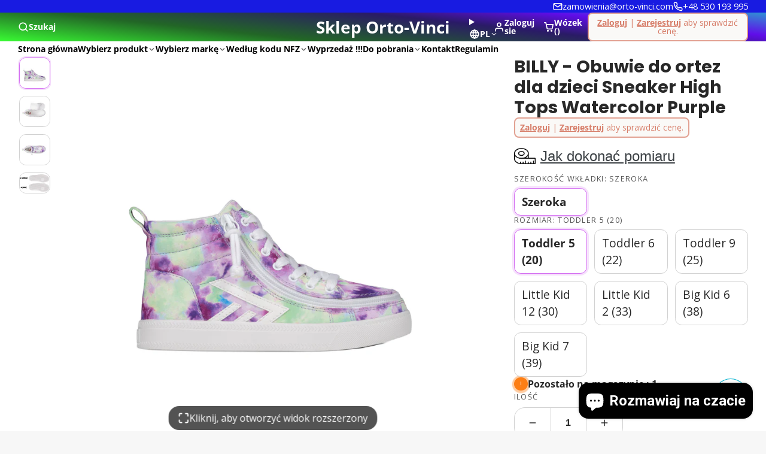

--- FILE ---
content_type: text/html; charset=utf-8
request_url: https://www.orto-vinci.com/products/benik-ortezy-w-wersji-indywidualnej-kopia?view=quick-view&section_id=s_product-quick-view
body_size: 2898
content:
<div id="shopify-section-s_product-quick-view" class="shopify-section">






<div class="quick-view-demo">
    <div id="ProductQuickView">
        <link href="//www.orto-vinci.com/cdn/shop/t/24/assets/product-quick-view.css?v=135325503732754945541735168112" rel="stylesheet" type="text/css" media="all" onload="loadStyle(this)">
        
        <link href="//www.orto-vinci.com/cdn/shop/t/24/assets/product-options-radio.css?v=56068185329426178311735168112" rel="stylesheet" type="text/css" media="all" onload="loadStyle(this)">
        <link href="//www.orto-vinci.com/cdn/shop/t/24/assets/product-variant-selector.css?v=168846298007677659011735168115" rel="stylesheet" type="text/css" media="all" onload="loadStyle(this)">
        <link href="//www.orto-vinci.com/cdn/shop/t/24/assets/product-options-swatch.css?v=99275968664080009891735168114" rel="stylesheet" type="text/css" media="all" onload="loadStyle(this)">
        <link href="//www.orto-vinci.com/cdn/shop/t/24/assets/slideshow-blaze.css?v=9098540136645579801735168112" rel="stylesheet" type="text/css" media="all" onload="loadStyle(this)">
        <product-variant-provider 
            initial-variant-id="52165066391895" 
            initial-image-position="1"
            product-url="/products/benik-ortezy-w-wersji-indywidualnej-kopia?view=quick-view" 
            section-id="s_product-quick-view"
        >
            <product-quick-view section-id="s_product-quick-view" class="#product-quick-view @crop-images" style="--product-quick-view-gallery-width: 60%;">
                <modal-close class="#product-quick-view-close" section-id="s_product-quick-view">
                    


<svg class="#icon" >
            <use href="#svg-icon-x"></use>
        </svg>
                </modal-close>
                <div class="#product-quick-view-inner">
                    <div class="#product-quick-view-gallery"><link href="//www.orto-vinci.com/cdn/shop/t/24/assets/slideshow-blaze.css?v=9098540136645579801735168112" rel="stylesheet" type="text/css" media="all" onload="loadStyle(this)">

<slideshow-blaze 
    class="#slideshow-blaze" 
    section-id="s_product-quick-view" 
    
    
    
    initial-index="0"
    
>
    <div class="blaze-slider #slideshow-blaze-slider" style="--slides-to-show: 1; --slide-gap: 0px;" data-element="blaze">
        <div class="blaze-container">
            
                <button class="blaze-next #slideshow-blaze-next" aria-label="Przejdź do następnego slajdu" data-element="nav">
                    


<svg class="#icon" >
            <use href="#svg-icon-angle-right"></use>
        </svg>
                    </button>
                    <button class="blaze-prev #slideshow-blaze-prev" aria-label="Przejdź do poprzedniego slajdu" data-element="nav">
                        


<svg class="#icon" >
            <use href="#svg-icon-angle-left"></use>
        </svg>
                    </button>
            
            <div class="blaze-track-container #slideshow-blaze-track-container">
                <div class="blaze-track">
                    
    
    
        
        <div class="#product-quick-view-media" data-element="media" data-position="1">
            
                    <div class="
    #media 
    
    
    
    
    @animate-loading
" style="--image-fit: cover;">
        <img 
            class="#media-image "
            alt="BENIK - Orteza na rękę i przedramię BD-88"
            width="400"
            height="400"
            loading="lazy"
            style="
                --image-position: 50.0% 50.0%; 
                --image-ar-height: 400; 
                --image-ar-width: 400;
                
                --image-mobile-ar-height: 400;
                --image-mobile-ar-width: 400;
                
            "
            onload="lazyImageOnLoad(this)"
            
                
                
                
                src="//www.orto-vinci.com/cdn/shop/products/BENIK-Orteza-na-reke-i-przedramie-BD-88__1241__1200_600x.jpg?v=1735774862"
                srcset="//www.orto-vinci.com/cdn/shop/products/BENIK-Orteza-na-reke-i-przedramie-BD-88__1241__1200_600x.jpg?v=1735774862, //www.orto-vinci.com/cdn/shop/products/BENIK-Orteza-na-reke-i-przedramie-BD-88__1241__1200_1200x.jpg?v=1735774862 2x, //www.orto-vinci.com/cdn/shop/products/BENIK-Orteza-na-reke-i-przedramie-BD-88__1241__1200_1800x.jpg?v=1735774862 3x"
            
        />
        
        
    <div class="#media-image-loading-placeholder"></div>
    
</div>

                
        </div>
    
        
        <div class="#product-quick-view-media" data-element="media" data-position="2">
            
                    <div class="
    #media 
    
    
    
    
    @animate-loading
" style="--image-fit: cover;">
        <img 
            class="#media-image "
            alt="BENIK - Orteza na rękę i przedramię BD-88"
            width="400"
            height="400"
            loading="lazy"
            style="
                --image-position: 50.0% 50.0%; 
                --image-ar-height: 400; 
                --image-ar-width: 400;
                
                --image-mobile-ar-height: 400;
                --image-mobile-ar-width: 400;
                
            "
            onload="lazyImageOnLoad(this)"
            
                
                
                
                src="//www.orto-vinci.com/cdn/shop/products/BENIK-Orteza-na-reke-i-przedramie-BD-88__1242__1200_600x.jpg?v=1672960275"
                srcset="//www.orto-vinci.com/cdn/shop/products/BENIK-Orteza-na-reke-i-przedramie-BD-88__1242__1200_600x.jpg?v=1672960275, //www.orto-vinci.com/cdn/shop/products/BENIK-Orteza-na-reke-i-przedramie-BD-88__1242__1200_1200x.jpg?v=1672960275 2x, //www.orto-vinci.com/cdn/shop/products/BENIK-Orteza-na-reke-i-przedramie-BD-88__1242__1200_1800x.jpg?v=1672960275 3x"
            
        />
        
        
    <div class="#media-image-loading-placeholder"></div>
    
</div>

                
        </div>
    

                </div>
            </div>
            
        </div>
    </div>
</slideshow-blaze>

<script type="module" src="//www.orto-vinci.com/cdn/shop/t/24/assets/slideshow-blaze.js?v=23509213395211518451735168112"></script>
                    </div>
                    <div class="#product-quick-view-info" data-element="product-meta">
                        
                        
                                
                            
                                <div class="#product-quick-view-info-block @type:title" data-meta-block >
                                    
                                    
                                            



<link href="//www.orto-vinci.com/cdn/shop/t/24/assets/product-title.css?v=181594260211871743861735168115" rel="stylesheet" type="text/css" media="all" onload="loadStyle(this)">



<div class="#product-title" style="--product-title-badge-size: 1.0rem;">
    
        
    
    

    
    <h1 class="#heading" style="--heading-scale: 0.8;">
        
            <span class="#text-truncate" style="--text-truncate-lines: 3">
                
        <a class="reset-link" href="/products/benik-ortezy-w-wersji-indywidualnej-kopia">BENIK - Orteza na rękę i przedramię BD-88</a>
    
            </span>
        
    </h1>
     </div>
                                        
                                
                                </div>
                            
                        
                                
                            
                        
                                
                            
                                <div class="#product-quick-view-info-block @type:price" data-meta-block >
                                    
                                    
                                            <link href="//www.orto-vinci.com/cdn/shop/t/24/assets/product-price.css?v=182065744756015745561735168112" rel="stylesheet" type="text/css" media="all" onload="loadStyle(this)">
                                            <product-variant-listener section-id="s_product-quick-view" id="b-s_product-quick-view-2">
                                                



<div class="#product-price @show-savings " 
    style="--product-price-font-size: 2.0rem;">
    <div class="#product-price-value">
        

<div class="#price "> 
<div class="#price-inner">
  <div class="#price-item @regular  ">
    <div class="#price-item-heading ">Cena £</div>
    <div class="#price-item-value">
      <span class="#price-value"><span class=hide-price-guest>350,00 zł</span></span>
    </div>
  </div></div>
      
  
</div>
    </div><div class="#product-price-tax-note">Z wliczonym podatkiem. <a href="/policies/shipping-policy">Wysyłka</a> obliczona przy kasie.</div><div class="#product-price-installements"><form method="post" action="/cart/add" id="product-form-installment-s_product-quick-view" accept-charset="UTF-8" class="shopify-product-form" enctype="multipart/form-data"><input type="hidden" name="form_type" value="product" /><input type="hidden" name="utf8" value="✓" /><input type="hidden" name="id" value="52165066391895">
                <input type="hidden" name="product-id" value="10401315291479" /><input type="hidden" name="section-id" value="s_product-quick-view" /></form></div></div>
                                            </product-variant-listener>
                                        
                                
                                </div>
                            
                        
                                
                            
                                <div class="#product-quick-view-info-block @type:variant_selector" data-meta-block >
                                    
                                    <link href="//www.orto-vinci.com/cdn/shop/t/24/assets/product-variant-selector.css?v=168846298007677659011735168115" rel="stylesheet" type="text/css" media="all" onload="loadStyle(this)">




    <link href="//www.orto-vinci.com/cdn/shop/t/24/assets/product-options-radio.css?v=56068185329426178311735168112" rel="stylesheet" type="text/css" media="all" onload="loadStyle(this)">
<input type="hidden" name="id" value="52165066391895" form="productForms_product-quick-view" data-element="id-input" disabled>

<product-variant-listener section-id="s_product-quick-view" id="b-s_product-quick-view-3">
    <product-variant-selector section-id="s_product-quick-view">
    <div class="#product-variant-selector js-only" ><div class="#product-variant-selector-item">
                <h5 class="#product-variant-selector-item-heading">
                    Strona:
                    
                        <span class="#product-variant-selector-item-heading-value" data-display-value data-option-index="0">Lewa</span>
                    
                </h5>
                <div class="#product-variant-selector-item-body">

<link href="//www.orto-vinci.com/cdn/shop/t/24/assets/product-options-radio.css?v=56068185329426178311735168112" rel="stylesheet" type="text/css" media="all" onload="loadStyle(this)">

<div class="#product-options-radio " style="--columns: auto;">
    

    <label class="#product-options-radio-item" for="stronalewa10401315291479s_product-quick-view">
        <input 
            id="stronalewa10401315291479s_product-quick-view"
            type="radio"
            class="#product-options-radio-item-input visually-hidden "
            
            name="Strona"
            data-option-index="0"
            data-option-value="Lewa"
            
                data-variant-id="52165066391895"
            
            value="Lewa"
            checked
        >
        
        
            <div class="#product-options-radio-item-body">
                <div class="#product-options-radio-item-value">
                <div class="#product-options-radio-item-title">
                    Lewa</div></div>
        
            </div> 
        
        
    </label>

    <label class="#product-options-radio-item" for="stronaprawa10401315291479s_product-quick-view">
        <input 
            id="stronaprawa10401315291479s_product-quick-view"
            type="radio"
            class="#product-options-radio-item-input visually-hidden "
            
            name="Strona"
            data-option-index="0"
            data-option-value="Prawa"
            
                data-variant-id="52165066424663"
            
            value="Prawa"
            
        >
        
        
            <div class="#product-options-radio-item-body">
                <div class="#product-options-radio-item-value">
                <div class="#product-options-radio-item-title">
                    Prawa</div></div>
        
            </div> 
        
        
    </label>
</div></div>
            </div></div>
    </product-variant-selector>
</product-variant-listener>

                                
                                </div>
                            
                        
                                
                            
                                <div class="#product-quick-view-info-block @type:buy_buttons" data-meta-block >
                                    
                                    <link href="//www.orto-vinci.com/cdn/shop/t/24/assets/product-form.css?v=116471217582204490191735168114" rel="stylesheet" type="text/css" media="all" onload="loadStyle(this)">


   

<form method="post" action="/contact#contactForms_product-quick-view" id="contactForms_product-quick-view" accept-charset="UTF-8" class="contact-form"><input type="hidden" name="form_type" value="contact" /><input type="hidden" name="utf8" value="✓" /></form><product-form
    class="#product-form"
    section-id="s_product-quick-view"
><form method="post" action="/cart/add" id="productForms_product-quick-view" accept-charset="UTF-8" class="shopify-product-form" enctype="multipart/form-data" novalidate="novalidate" data-type="add-to-cart-form"><input type="hidden" name="form_type" value="product" /><input type="hidden" name="utf8" value="✓" /><product-variant-listener section-id="s_product-quick-view" id="b-s_product-quick-view-4" emptyable>
            
                <div class="form">
<div class="#product-form-add-to-cart"><product-to-cart 
    variant-id="52165066391895"
    section-id="s_product-quick-view"
    
        form-child
    
>
    <button 
    class="#button @tier:primary @display-style:three_d @size:lg @block"
    style=""
    
    
    
    
    
    
    
        type="submit"
    
    
    
    
       data-element="to-cart-button" 
    >
    
        Dodaj do koszyka
    <div class="#spinner @size:md" style="">
    <div></div>
    <div></div>
    <div></div>
</div></button> 

</product-to-cart>

                    </div>

                    
                    
                    
                        <product-dynamic-checkout section-id="s_product-quick-view">
                            <div data-shopify="payment-button" class="shopify-payment-button"> <shopify-accelerated-checkout recommended="null" fallback="{&quot;name&quot;:&quot;buy_it_now&quot;,&quot;wallet_params&quot;:{}}" access-token="2d3252997a9463b4837f02701886afcc" buyer-country="PL" buyer-locale="pl" buyer-currency="PLN" variant-params="[{&quot;id&quot;:52165066391895,&quot;requiresShipping&quot;:true},{&quot;id&quot;:52165066424663,&quot;requiresShipping&quot;:true}]" shop-id="69328765236" > <div class="shopify-payment-button__button" role="button" disabled aria-hidden="true" style="background-color: transparent; border: none"> <div class="shopify-payment-button__skeleton">&nbsp;</div> </div> </shopify-accelerated-checkout> <small id="shopify-buyer-consent" class="hidden" aria-hidden="true" data-consent-type="subscription"> Ta pozycja jest zakupem cyklicznym lub zakupem z odroczoną płatnością. Kontynuując, wyrażam zgodę na <span id="shopify-subscription-policy-button">politykę anulowania</span> i upoważniam Państwa do automatycznego obciążania mnie zgodnie z moją metodą płatności jak również cenami i częstotliwością oraz w terminach podanych na niniejszej stronie do momentu zrealizowania zamówienia lub anulowania go przeze mnie, jeśli będzie to dozwolone. </small> </div>
                        </product-dynamic-checkout>
                    
                    
                </div>
            
        </product-variant-listener><input type="hidden" name="product-id" value="10401315291479" /><input type="hidden" name="section-id" value="s_product-quick-view" /></form></product-form>  




    <script type="module" src="//www.orto-vinci.com/cdn/shop/t/24/assets/product-dynamic-checkout.js?v=47292448495922513801735168112"></script>


                                
                                </div>
                            
                        
                        <product-variant-listener class="#product-quick-view-info-footer" section-id="s_product-quick-view" id="s_product-quick-view-view-more-link">
                            <a href="/products/benik-ortezy-w-wersji-indywidualnej-kopia?variant=52165066391895" class="#product-quick-view-product-link reset-link">
                                Więcej szczegółów produktu
                                


<svg class="#icon" >
            <use href="#svg-icon-angle-right"></use>
        </svg>
                            </a>
                        </product-variant-listener>
                    </div>
                </div>
            </product-quick-view>
            <script data-element="variants-data" type="application/json">
                {"52165066391895": {
                            "options": ["Lewa"],
                            "imagePosition": 1
                        },"52165066424663": {
                            "options": ["Prawa"],
                            "imagePosition": 1
                        }}
            </script>
        </product-variant-provider>
    </div>
</div>

</div>

--- FILE ---
content_type: text/css
request_url: https://www.orto-vinci.com/cdn/shop/t/24/assets/product-stock-alert.css?v=138176325200663271861735168114
body_size: -421
content:
.\#product-stock-alert{--product-stock-alert-color: var(--color-g-text);--product-stock-alert-text-weight: var(--glob-body-weight);display:flex;align-items:center;gap:calc(var(--glob-size-2) + 3px)}.\#product-stock-alert.\@center{justify-content:center}.\#product-stock-alert.\@text-weight\:bold{--product-stock-alert-text-weight: var(--glob-body-bold-weight)}.\#product-stock-alert.\@type\:success{--product-stock-alert-color: var(--color-g-success)}.\#product-stock-alert.\@type\:warning{--product-stock-alert-color: var(--color-g-warning)}.\#product-stock-alert.\@type\:danger{--product-stock-alert-color: var(--color-g-danger)}.\#product-stock-alert-text{font-weight:var(--product-stock-alert-text-weight)}.\#product-stock-alert-icon{position:relative;padding:5px;background:var(--product-stock-alert-color);border-radius:50%}.\#product-stock-alert-icon:after{color:var(--product-stock-alert-color);content:"";top:0;left:0;width:100%;height:100%;position:absolute;z-index:-1;border-radius:50%;opacity:.4;background-color:currentColor;animation:pulse2 1.5s infinite alternate}.\#product-stock-alert-icon .\#icon{--size: .8rem}.\#product-stock-alert-icon .\#icon{-webkit-mask-image:-webkit-radial-gradient(white,black);color:#fff}@keyframes pulse2{0%{transform:scale(1)}to{transform:scale(1.3)}}
/*# sourceMappingURL=/cdn/shop/t/24/assets/product-stock-alert.css.map?v=138176325200663271861735168114 */


--- FILE ---
content_type: image/svg+xml
request_url: https://cdn.shopify.com/s/files/1/0184/4255/1360/files/arrow-036.svg?v=1612396068
body_size: -357
content:
<svg xmlns="http://www.w3.org/2000/svg" viewBox="0 0 384.965 384.965"><path d="M103.383,107.173C98.98,105.405,104.995,107.847,103.383,107.173L103.383,107.173z"/><path d="M184.142,3.448L99.593,87.516c-6.232,5.943-4.138,16.469,3.79,19.658c1.612,0.674,3.32,0.95,5.041,0.902h168.184 c10.671,0.289,16.602-12.872,8.927-20.476l-84.2-84.164C196.69-1.147,188.786-1.147,184.142,3.448z M247.614,84.208H137.922 l54.81-55.279L247.614,84.208z"/><path d="M156.677,156.389c0,19.934,16.157,36.091,36.091,36.091s36.091-16.157,36.091-36.091s-16.157-36.091-36.091-36.091 S156.677,136.455,156.677,156.389z M204.798,156.389c0,6.641-5.39,12.03-12.03,12.03c-6.641,0-12.03-5.39-12.03-12.03 c0-6.641,5.39-12.03,12.03-12.03C199.409,144.359,204.798,149.749,204.798,156.389z"/><path d="M156.677,252.632c0,19.934,16.157,36.091,36.091,36.091s36.091-16.157,36.091-36.091s-16.157-36.091-36.091-36.091 S156.677,232.698,156.677,252.632z M204.798,252.632c0,6.641-5.39,12.03-12.03,12.03c-6.641,0-12.03-5.39-12.03-12.03 s5.39-12.03,12.03-12.03C199.409,240.602,204.798,245.991,204.798,252.632z"/><path d="M156.677,348.874c0,19.934,16.157,36.091,36.091,36.091s36.091-16.157,36.091-36.091s-16.157-36.091-36.091-36.091 S156.677,328.94,156.677,348.874z M204.798,348.874c0,6.641-5.39,12.03-12.03,12.03c-6.641,0-12.03-5.39-12.03-12.03 c0-6.641,5.39-12.03,12.03-12.03C199.409,336.844,204.798,342.234,204.798,348.874z"/></svg>

--- FILE ---
content_type: text/javascript; charset=utf-8
request_url: https://www.orto-vinci.com/products/option-set-1291031-radio-2.js
body_size: -11
content:
{"id":10416048079191,"title":"Refundacja NFZ","handle":"option-set-1291031-radio-2","description":null,"published_at":"2025-11-24T02:21:22+01:00","created_at":"2025-11-24T02:21:21+01:00","vendor":"Sklep Orto-Vinci","type":"","tags":["globo-product-options","option-set-1291031-radio-2"],"price":59000,"price_min":59000,"price_max":59000,"available":true,"price_varies":false,"compare_at_price":null,"compare_at_price_min":0,"compare_at_price_max":0,"compare_at_price_varies":false,"variants":[{"id":52212804518231,"title":"NIE","option1":"NIE","option2":null,"option3":null,"sku":null,"requires_shipping":true,"taxable":true,"featured_image":null,"available":true,"name":"Refundacja NFZ - NIE","public_title":"NIE","options":["NIE"],"price":59000,"weight":0,"compare_at_price":null,"inventory_management":null,"barcode":null,"requires_selling_plan":false,"selling_plan_allocations":[]}],"images":[],"featured_image":null,"options":[{"name":"Title","position":1,"values":["NIE"]}],"url":"\/products\/option-set-1291031-radio-2","requires_selling_plan":false,"selling_plan_groups":[]}

--- FILE ---
content_type: text/javascript; charset=utf-8
request_url: https://www.orto-vinci.com/products/billy-obuwie-do-ortez-dla-dzieci-sneaker-high-tops-watercolor-1.js
body_size: 1020
content:
{"id":8922814677335,"title":"BILLY - Obuwie do ortez dla dzieci Sneaker High Tops Watercolor Purple","handle":"billy-obuwie-do-ortez-dla-dzieci-sneaker-high-tops-watercolor-1","description":"\u003cp\u003e\u003cspan data-mce-fragment=\"1\"\u003ePodstawowym konceptem obuwia BILLY jest zamek błyskawiczny, który biegnie wzdłuż boku dookoła całego buta, umożliwiając całkowite otwarcie i otworzenie cholewki. W ten sposób użytkownik może swobodnie postawić stopę na wkładce. Następnie po pociągnięciu za zamek błyskawiczny but zamyka się i zabezpiecza stopę użytkownika. To proste. To łatwe. Ten koncept sprawił, że buciki są idealne dla dzieci noszących ortezy, ponieważ możemy sprawdzić czy wszystko się dobrze układa a następnie zapiąć zamek, bez uciążliwego upychania czy uciskania stopy podczas zakładania.\u003c\/span\u003e\u003c\/p\u003e\n\u003cp\u003e \u003c\/p\u003e\n\u003cp\u003e\u003cspan data-mce-fragment=\"1\"\u003eDo wyboru są dwie szerokości podeszwy : Standardowa oraz Wide - szeroka. Podeszwa szeroka pozwala na dopasowanie również szerszych ortez.\u003cbr\u003e\u003cbr\u003e \u003cbr\u003e\u003cbr\u003eWybór podeszwy Wide powoduje również wzrost obwodów cholewki w palcach oraz na podbiciu.\u003c\/span\u003e\u003c\/p\u003e","published_at":"2025-11-14T12:23:54+01:00","created_at":"2024-03-11T13:18:31+01:00","vendor":"Billy","type":"","tags":["Billy","Dla dzieci","M.04.01","Obuwie do ortez","Obuwie do szerokich","sale","sneaker"],"price":29500,"price_min":29500,"price_max":29500,"available":true,"price_varies":false,"compare_at_price":null,"compare_at_price_min":0,"compare_at_price_max":0,"compare_at_price_varies":false,"variants":[{"id":52280617894231,"title":"Szeroka \/ Toddler 5 (20)","option1":"Szeroka","option2":"Toddler 5 (20)","option3":null,"sku":null,"requires_shipping":true,"taxable":true,"featured_image":{"id":61917741646167,"product_id":8922814677335,"position":1,"created_at":"2025-02-27T12:57:42+01:00","updated_at":"2025-02-27T12:58:01+01:00","alt":null,"width":823,"height":823,"src":"https:\/\/cdn.shopify.com\/s\/files\/1\/0693\/2876\/5236\/files\/purwat1.png?v=1740657481","variant_ids":[47820315066711,47820315165015,47820315296087,47820315328855,52280617894231,52280617926999,52280617959767]},"available":true,"name":"BILLY - Obuwie do ortez dla dzieci Sneaker High Tops Watercolor Purple - Szeroka \/ Toddler 5 (20)","public_title":"Szeroka \/ Toddler 5 (20)","options":["Szeroka","Toddler 5 (20)"],"price":29500,"weight":0,"compare_at_price":null,"inventory_management":"shopify","barcode":"","featured_media":{"alt":null,"id":53033444770135,"position":1,"preview_image":{"aspect_ratio":1.0,"height":823,"width":823,"src":"https:\/\/cdn.shopify.com\/s\/files\/1\/0693\/2876\/5236\/files\/purwat1.png?v=1740657481"}},"requires_selling_plan":false,"selling_plan_allocations":[]},{"id":52280617926999,"title":"Szeroka \/ Toddler 6 (22)","option1":"Szeroka","option2":"Toddler 6 (22)","option3":null,"sku":null,"requires_shipping":true,"taxable":true,"featured_image":{"id":61917741646167,"product_id":8922814677335,"position":1,"created_at":"2025-02-27T12:57:42+01:00","updated_at":"2025-02-27T12:58:01+01:00","alt":null,"width":823,"height":823,"src":"https:\/\/cdn.shopify.com\/s\/files\/1\/0693\/2876\/5236\/files\/purwat1.png?v=1740657481","variant_ids":[47820315066711,47820315165015,47820315296087,47820315328855,52280617894231,52280617926999,52280617959767]},"available":true,"name":"BILLY - Obuwie do ortez dla dzieci Sneaker High Tops Watercolor Purple - Szeroka \/ Toddler 6 (22)","public_title":"Szeroka \/ Toddler 6 (22)","options":["Szeroka","Toddler 6 (22)"],"price":29500,"weight":0,"compare_at_price":null,"inventory_management":"shopify","barcode":"","featured_media":{"alt":null,"id":53033444770135,"position":1,"preview_image":{"aspect_ratio":1.0,"height":823,"width":823,"src":"https:\/\/cdn.shopify.com\/s\/files\/1\/0693\/2876\/5236\/files\/purwat1.png?v=1740657481"}},"requires_selling_plan":false,"selling_plan_allocations":[]},{"id":52280617959767,"title":"Szeroka \/ Toddler 9 (25)","option1":"Szeroka","option2":"Toddler 9 (25)","option3":null,"sku":null,"requires_shipping":true,"taxable":true,"featured_image":{"id":61917741646167,"product_id":8922814677335,"position":1,"created_at":"2025-02-27T12:57:42+01:00","updated_at":"2025-02-27T12:58:01+01:00","alt":null,"width":823,"height":823,"src":"https:\/\/cdn.shopify.com\/s\/files\/1\/0693\/2876\/5236\/files\/purwat1.png?v=1740657481","variant_ids":[47820315066711,47820315165015,47820315296087,47820315328855,52280617894231,52280617926999,52280617959767]},"available":true,"name":"BILLY - Obuwie do ortez dla dzieci Sneaker High Tops Watercolor Purple - Szeroka \/ Toddler 9 (25)","public_title":"Szeroka \/ Toddler 9 (25)","options":["Szeroka","Toddler 9 (25)"],"price":29500,"weight":0,"compare_at_price":null,"inventory_management":"shopify","barcode":"","featured_media":{"alt":null,"id":53033444770135,"position":1,"preview_image":{"aspect_ratio":1.0,"height":823,"width":823,"src":"https:\/\/cdn.shopify.com\/s\/files\/1\/0693\/2876\/5236\/files\/purwat1.png?v=1740657481"}},"requires_selling_plan":false,"selling_plan_allocations":[]},{"id":47820315066711,"title":"Szeroka \/ Little Kid 12 (30)","option1":"Szeroka","option2":"Little Kid 12 (30)","option3":null,"sku":null,"requires_shipping":true,"taxable":true,"featured_image":{"id":61917741646167,"product_id":8922814677335,"position":1,"created_at":"2025-02-27T12:57:42+01:00","updated_at":"2025-02-27T12:58:01+01:00","alt":null,"width":823,"height":823,"src":"https:\/\/cdn.shopify.com\/s\/files\/1\/0693\/2876\/5236\/files\/purwat1.png?v=1740657481","variant_ids":[47820315066711,47820315165015,47820315296087,47820315328855,52280617894231,52280617926999,52280617959767]},"available":true,"name":"BILLY - Obuwie do ortez dla dzieci Sneaker High Tops Watercolor Purple - Szeroka \/ Little Kid 12 (30)","public_title":"Szeroka \/ Little Kid 12 (30)","options":["Szeroka","Little Kid 12 (30)"],"price":29500,"weight":0,"compare_at_price":null,"inventory_management":"shopify","barcode":null,"featured_media":{"alt":null,"id":53033444770135,"position":1,"preview_image":{"aspect_ratio":1.0,"height":823,"width":823,"src":"https:\/\/cdn.shopify.com\/s\/files\/1\/0693\/2876\/5236\/files\/purwat1.png?v=1740657481"}},"requires_selling_plan":false,"selling_plan_allocations":[]},{"id":47820315165015,"title":"Szeroka \/ Little Kid 2 (33)","option1":"Szeroka","option2":"Little Kid 2 (33)","option3":null,"sku":null,"requires_shipping":true,"taxable":true,"featured_image":{"id":61917741646167,"product_id":8922814677335,"position":1,"created_at":"2025-02-27T12:57:42+01:00","updated_at":"2025-02-27T12:58:01+01:00","alt":null,"width":823,"height":823,"src":"https:\/\/cdn.shopify.com\/s\/files\/1\/0693\/2876\/5236\/files\/purwat1.png?v=1740657481","variant_ids":[47820315066711,47820315165015,47820315296087,47820315328855,52280617894231,52280617926999,52280617959767]},"available":true,"name":"BILLY - Obuwie do ortez dla dzieci Sneaker High Tops Watercolor Purple - Szeroka \/ Little Kid 2 (33)","public_title":"Szeroka \/ Little Kid 2 (33)","options":["Szeroka","Little Kid 2 (33)"],"price":29500,"weight":0,"compare_at_price":null,"inventory_management":"shopify","barcode":null,"featured_media":{"alt":null,"id":53033444770135,"position":1,"preview_image":{"aspect_ratio":1.0,"height":823,"width":823,"src":"https:\/\/cdn.shopify.com\/s\/files\/1\/0693\/2876\/5236\/files\/purwat1.png?v=1740657481"}},"requires_selling_plan":false,"selling_plan_allocations":[]},{"id":47820315296087,"title":"Szeroka \/ Big Kid 6 (38)","option1":"Szeroka","option2":"Big Kid 6 (38)","option3":null,"sku":null,"requires_shipping":true,"taxable":true,"featured_image":{"id":61917741646167,"product_id":8922814677335,"position":1,"created_at":"2025-02-27T12:57:42+01:00","updated_at":"2025-02-27T12:58:01+01:00","alt":null,"width":823,"height":823,"src":"https:\/\/cdn.shopify.com\/s\/files\/1\/0693\/2876\/5236\/files\/purwat1.png?v=1740657481","variant_ids":[47820315066711,47820315165015,47820315296087,47820315328855,52280617894231,52280617926999,52280617959767]},"available":true,"name":"BILLY - Obuwie do ortez dla dzieci Sneaker High Tops Watercolor Purple - Szeroka \/ Big Kid 6 (38)","public_title":"Szeroka \/ Big Kid 6 (38)","options":["Szeroka","Big Kid 6 (38)"],"price":29500,"weight":0,"compare_at_price":null,"inventory_management":"shopify","barcode":null,"featured_media":{"alt":null,"id":53033444770135,"position":1,"preview_image":{"aspect_ratio":1.0,"height":823,"width":823,"src":"https:\/\/cdn.shopify.com\/s\/files\/1\/0693\/2876\/5236\/files\/purwat1.png?v=1740657481"}},"requires_selling_plan":false,"selling_plan_allocations":[]},{"id":47820315328855,"title":"Szeroka \/ Big Kid 7 (39)","option1":"Szeroka","option2":"Big Kid 7 (39)","option3":null,"sku":null,"requires_shipping":true,"taxable":true,"featured_image":{"id":61917741646167,"product_id":8922814677335,"position":1,"created_at":"2025-02-27T12:57:42+01:00","updated_at":"2025-02-27T12:58:01+01:00","alt":null,"width":823,"height":823,"src":"https:\/\/cdn.shopify.com\/s\/files\/1\/0693\/2876\/5236\/files\/purwat1.png?v=1740657481","variant_ids":[47820315066711,47820315165015,47820315296087,47820315328855,52280617894231,52280617926999,52280617959767]},"available":true,"name":"BILLY - Obuwie do ortez dla dzieci Sneaker High Tops Watercolor Purple - Szeroka \/ Big Kid 7 (39)","public_title":"Szeroka \/ Big Kid 7 (39)","options":["Szeroka","Big Kid 7 (39)"],"price":29500,"weight":0,"compare_at_price":null,"inventory_management":"shopify","barcode":null,"featured_media":{"alt":null,"id":53033444770135,"position":1,"preview_image":{"aspect_ratio":1.0,"height":823,"width":823,"src":"https:\/\/cdn.shopify.com\/s\/files\/1\/0693\/2876\/5236\/files\/purwat1.png?v=1740657481"}},"requires_selling_plan":false,"selling_plan_allocations":[]}],"images":["\/\/cdn.shopify.com\/s\/files\/1\/0693\/2876\/5236\/files\/purwat1.png?v=1740657481","\/\/cdn.shopify.com\/s\/files\/1\/0693\/2876\/5236\/files\/purwat2.png?v=1741195662","\/\/cdn.shopify.com\/s\/files\/1\/0693\/2876\/5236\/files\/purwat3.png?v=1741195683","\/\/cdn.shopify.com\/s\/files\/1\/0693\/2876\/5236\/files\/bk23142-690_bottom_940x614_52454396828_o_1_d47be3ba-ca07-4370-a68f-a5617b7892ee.jpg?v=1740657481"],"featured_image":"\/\/cdn.shopify.com\/s\/files\/1\/0693\/2876\/5236\/files\/purwat1.png?v=1740657481","options":[{"name":"Szerokość wkładki","position":1,"values":["Szeroka"]},{"name":"Rozmiar","position":2,"values":["Toddler 5 (20)","Toddler 6 (22)","Toddler 9 (25)","Little Kid 12 (30)","Little Kid 2 (33)","Big Kid 6 (38)","Big Kid 7 (39)"]}],"url":"\/products\/billy-obuwie-do-ortez-dla-dzieci-sneaker-high-tops-watercolor-1","media":[{"alt":null,"id":53033444770135,"position":1,"preview_image":{"aspect_ratio":1.0,"height":823,"width":823,"src":"https:\/\/cdn.shopify.com\/s\/files\/1\/0693\/2876\/5236\/files\/purwat1.png?v=1740657481"},"aspect_ratio":1.0,"height":823,"media_type":"image","src":"https:\/\/cdn.shopify.com\/s\/files\/1\/0693\/2876\/5236\/files\/purwat1.png?v=1740657481","width":823},{"alt":null,"id":53033444737367,"position":2,"preview_image":{"aspect_ratio":1.0,"height":823,"width":823,"src":"https:\/\/cdn.shopify.com\/s\/files\/1\/0693\/2876\/5236\/files\/purwat2.png?v=1741195662"},"aspect_ratio":1.0,"height":823,"media_type":"image","src":"https:\/\/cdn.shopify.com\/s\/files\/1\/0693\/2876\/5236\/files\/purwat2.png?v=1741195662","width":823},{"alt":null,"id":53033446441303,"position":3,"preview_image":{"aspect_ratio":1.0,"height":823,"width":823,"src":"https:\/\/cdn.shopify.com\/s\/files\/1\/0693\/2876\/5236\/files\/purwat3.png?v=1741195683"},"aspect_ratio":1.0,"height":823,"media_type":"image","src":"https:\/\/cdn.shopify.com\/s\/files\/1\/0693\/2876\/5236\/files\/purwat3.png?v=1741195683","width":823},{"alt":null,"id":48252610117975,"position":4,"preview_image":{"aspect_ratio":1.531,"height":614,"width":940,"src":"https:\/\/cdn.shopify.com\/s\/files\/1\/0693\/2876\/5236\/files\/bk23142-690_bottom_940x614_52454396828_o_1_d47be3ba-ca07-4370-a68f-a5617b7892ee.jpg?v=1740657481"},"aspect_ratio":1.531,"height":614,"media_type":"image","src":"https:\/\/cdn.shopify.com\/s\/files\/1\/0693\/2876\/5236\/files\/bk23142-690_bottom_940x614_52454396828_o_1_d47be3ba-ca07-4370-a68f-a5617b7892ee.jpg?v=1740657481","width":940}],"requires_selling_plan":false,"selling_plan_groups":[]}

--- FILE ---
content_type: application/javascript
request_url: https://apd.lamqsolutions.com/bundles/sklep-orto-vinci.myshopify.com/zao4skm8lx4afu7l.js?shop=sklep-orto-vinci.myshopify.com
body_size: 25895
content:
(function() {var settings = {"tab":{"layout":{"type":"tab"},"description_tab":{"title":"Opis produktu","tab_by_heading":{"separator":"h4","enabled":"yes"},"enabled":"yes"},"styles":{"container":{"&.lamq-apd-style-horizontal:not(.lamq-apd-is-responsive) .lamq-apd-tabs-nav .lamq-apd-tabs-nav-link:hover":{"color":"#191919"},"&.lamq-apd-style-horizontal:not(.lamq-apd-is-responsive) .lamq-apd-tabs-nav .lamq-apd-tabs-nav-link:first-child":{"paddingLeft":"0px"},"&.lamq-apd-style-horizontal:not(.lamq-apd-is-responsive) .lamq-apd-tabs-content.lamq-apd-is-active":{"color":"#777777","fontSize":"14px"},"&.lamq-apd-style-horizontal:not(.lamq-apd-is-responsive) .lamq-apd-tabs-nav .lamq-apd-tabs-nav-link":{"paddingBottom":"5px","color":"#999999","paddingRight":"15px","paddingTop":"5px","paddingLeft":"15px","fontWeight":"600","textTransform":"uppercase"},"&.lamq-apd-style-horizontal:not(.lamq-apd-is-responsive) .lamq-apd-tabs-nav .lamq-apd-tabs-nav-link.lamq-apd-is-active":{"color":"#191919"}},"containerMobile":{"&.lamq-apd-style-horizontal.lamq-apd-is-responsive .lamq-apd-tabs-content .lamq-apd-tabs-nav-link":{"fontSize":"14px","paddingTop":"22px","paddingBottom":"22px","color":"#999999","fontWeight":"700","textTransform":"uppercase"},"&.lamq-apd-style-horizontal.lamq-apd-is-responsive .lamq-apd-tabs-content":{"borderBottomWidth":"1px","borderBottomColor":"#e9e7e7","borderBottomStyle":"solid"},"&.lamq-apd-style-horizontal.lamq-apd-is-responsive .lamq-apd-tabs-content.lamq-apd-is-active":{},"&.lamq-apd-style-horizontal.lamq-apd-is-responsive .lamq-apd-tabs-content .lamq-apd-tabs-nav-link:hover":{"color":"#191919"},"&.lamq-apd-style-horizontal.lamq-apd-is-responsive .lamq-apd-tabs-content.lamq-apd-is-active .lamq-apd-tabs-content-wrapper":{"color":"#777777","paddingBottom":"22px"},"&.lamq-apd-style-horizontal.lamq-apd-is-responsive .lamq-apd-tabs-content.lamq-apd-is-active .lamq-apd-tabs-nav-link":{"color":"#191919"}}},"preset":"simple"},"description_selector":".product__description.rte.quick-add-hidden","templates":{"Template2":{"styles":{"icon":{"width":"80px","boxShadow":"0px 0px 0px 0px #333","height":null},"box":{"width":"200px","textAlign":"center","marginBottom":"20px"},"title":{"color":"#333","fontSize":"18px","fontWeight":"700"},"subtitle":{"fontSize":"16px","color":"#333","fontWeight":"400","marginTop":"5px"}}},"Template3":{"styles":{"box":{}}},"Template4":{"styles":{"icon":{"marginRight":"0px","width":"30px","height":null},"iconWrapper":{"marginRight":"10px","backgroundColor":"#00aeef","paddingBottom":"5px","borderBottomLeftRadius":"100%","paddingRight":"5px","borderBottomRightRadius":"100%","borderTopRightRadius":"100%","paddingTop":"5px","paddingLeft":"5px","borderTopLeftRadius":"100%"},"box":{"backgroundColor":null,"paddingBottom":"10px","color":null,"display":"flex","paddingRight":"8px","width":"300px","paddingTop":"10px","paddingLeft":"10px"},"title":{"color":"#3a3a3a","fontSize":"18px","fontWeight":"600"},"subtitle":{"fontSize":"15px","color":"#3a3a3a","fontWeight":"400","marginTop":"5px"}}},"ShopifyReview":{"styles":{"box":{"backgroundColor":null}}},"Template1":{"styles":{"icon":{"marginRight":"0px","width":"40px","boxShadow":"0px 0px 0px 0px #333","height":null},"iconWrapper":{"marginRight":"10px"},"box":{"backgroundColor":null,"paddingBottom":"10px","display":"flex","paddingRight":"8px","width":"300px","paddingTop":"10px","paddingLeft":"10px"},"title":{"color":"#3a3a3a","fontSize":"18px","fontWeight":"600"},"subtitle":{"fontSize":"15px","color":"#3a3a3a","fontWeight":"400","marginTop":"5px"}}},"Yotpo":{"styles":{"box":{"backgroundColor":null}}}},"default_css":"\n      .lamq-apd * {\n        box-sizing: border-box;\n      }\n      .lamq-apd-content-icon-wrapper .lamq-apd-content-icon {\n        vertical-align: top;\n        max-width: none;\n      }\n      .lamq-apd-tabs {\n        padding: 0;\n        list-style: none;\n      }\n      .lamq-apd-tabs.lamq-apd-style-horizontal:not(.lamq-apd-is-responsive)\n        .lamq-apd-tabs-nav {\n        display: flex;\n        z-index: 2;\n        position: relative;\n      }\n      .lamq-apd-tabs .lamq-apd-tabs-nav-link {\n        cursor: pointer;\n        text-decoration: none;\n      }\n      .lamq-apd-tabs.lamq-apd-style-accordion\n        .lamq-apd-tabs-nav-link.lamq-apd-is-active,\n      .lamq-apd-tabs.lamq-apd-is-responsive\n        .lamq-apd-tabs-nav-link.lamq-apd-is-active {\n        font-weight: bold;\n        margin-bottom: 0;\n      }\n      .lamq-apd-tabs.lamq-apd-style-accordion .lamq-apd-tabs-content-wrapper,\n      .lamq-apd-tabs.lamq-apd-is-responsive .lamq-apd-tabs-content-wrapper {\n        height: 0;\n        display: none;\n        overflow: hidden;\n      }\n      .lamq-apd-tabs.lamq-apd-style-accordion .lamq-apd-tabs-content,\n      .lamq-apd-tabs.lamq-apd-is-responsive .lamq-apd-tabs-content {\n        flex: none;\n        width: auto;\n        height: auto;\n        display: block;\n        opacity: 1;\n        overflow: auto;\n        visibility: visible;\n      }\n      .lamq-apd-tabs.lamq-apd-style-accordion\n        .lamq-apd-tabs-content.lamq-apd-is-active\n        .lamq-apd-tabs-content-wrapper,\n      .lamq-apd-tabs.lamq-apd-is-responsive\n        .lamq-apd-tabs-content.lamq-apd-is-active\n        .lamq-apd-tabs-content-wrapper {\n        height: auto;\n        display: block;\n      }\n      .lamq-apd-tabs.lamq-apd-style-horizontal:not(.lamq-apd-is-responsive)\n        .lamq-apd-tabs-content\n        .lamq-apd-tabs-nav-link {\n        display: none;\n      }\n      .lamq-apd-tabs.lamq-apd-style-accordion,\n      .lamq-apd-tabs.lamq-apd-is-responsive {\n        display: block;\n        margin-top: 0px;\n        margin-bottom: 0px;\n      }\n      .lamq-apd-tabs.lamq-apd-style-horizontal:not(.lamq-apd-is-responsive)\n        .lamq-apd-tabs-content,\n      .lamq-apd-tabs.lamq-apd-style-vertical .lamq-apd-tabs-content {\n        height: 0;\n        opacity: 0;\n        overflow: hidden;\n        visibility: hidden;\n      }\n      .lamq-apd-tabs .lamq-apd-tabs-content {\n        display: block;\n        transition: opacity 0.2s;\n      }\n      .lamq-apd-tabs.lamq-apd-style-horizontal.lamq-apd-is-responsive\n        .lamq-apd-tabs-content\n        + .lamq-apd-tabs-content {\n        border-top-width: 0px;\n      }\n      .lamq-apd-tabs.lamq-apd-style-accordion .lamq-apd-tabs-nav,\n      .lamq-apd-tabs.lamq-apd-is-responsive .lamq-apd-tabs-nav {\n        display: none;\n      }\n      .lamq-apd-tabs.lamq-apd-style-accordion .lamq-apd-tabs-nav-link,\n      .lamq-apd-tabs.lamq-apd-is-responsive .lamq-apd-tabs-nav-link,\n      .lamq-apd-tabs.lamq-apd-style-accordion\n        .lamq-apd-tabs-content\n        .lamq-apd-tabs-nav-link,\n      .lamq-apd-tabs.lamq-apd-is-responsive\n        .lamq-apd-tabs-content\n        .lamq-apd-tabs-nav-link {\n        display: block;\n      }\n      .lamq-apd-tabs.lamq-apd-style-horizontal:not(.lamq-apd-is-responsive)\n        .lamq-apd-tabs-nav\n        .lamq-apd-tabs-nav-link:first-child {\n        margin-left: 0px;\n      }\n      .lamq-apd-tabs.lamq-apd-style-horizontal:not(.lamq-apd-is-responsive)\n        .lamq-apd-tabs-content.lamq-apd-is-active,\n      .lamq-apd-tabs.lamq-apd-style-vertical\n        .lamq-apd-tabs-content.lamq-apd-is-active,\n      .lamq-apd-tabs .lamq-apd-tabs-content.lamq-apd-is-active {\n        height: auto;\n        opacity: 1;\n        visibility: visible;\n      }\n      .lamq-apd-tabs.lamq-apd-style-horizontal:not(.lamq-apd-is-responsive)\n        .lamq-apd-tabs-nav\n        .lamq-apd-tabs-nav-link {\n        display: block;\n      }\n      .lamq-apd-tabs.lamq-apd-style-horizontal:not(.lamq-apd-is-responsive)\n        .lamq-apd-tabs-content.lamq-apd-is-active {\n        z-index: 1;\n        position: relative;\n      }\n\n      .lamq-apd-content,\n      .lamq-apd-content-box {\n        max-width: 100%;\n      }\n\n      .lamq-apd-tabs.lamq-apd-style-horizontal.lamq-apd-is-responsive .lamq-apd-tabs-content .lamq-apd-tabs-nav-link,\n      .lamq-apd-tabs.lamq-apd-style-horizontal:not(.lamq-apd-is-responsive) .lamq-apd-tabs-nav .lamq-apd-tabs-nav-link {\n        transition: color 0.2s, background-color 0.2s;\n      }\n    "};var tabStylesheet = {"css":".container-0-0-1.lamq-apd-style-horizontal:not(.lamq-apd-is-responsive) .lamq-apd-tabs-nav .lamq-apd-tabs-nav-link:hover {\n  color: #191919;\n}\n.container-0-0-1.lamq-apd-style-horizontal:not(.lamq-apd-is-responsive) .lamq-apd-tabs-nav .lamq-apd-tabs-nav-link:first-child {\n  padding-left: 0px;\n}\n.container-0-0-1.lamq-apd-style-horizontal:not(.lamq-apd-is-responsive) .lamq-apd-tabs-content.lamq-apd-is-active {\n  color: #777777;\n  font-size: 14px;\n}\n.container-0-0-1.lamq-apd-style-horizontal:not(.lamq-apd-is-responsive) .lamq-apd-tabs-nav .lamq-apd-tabs-nav-link {\n  color: #999999;\n  font-weight: 600;\n  padding-top: 5px;\n  padding-left: 15px;\n  padding-right: 15px;\n  padding-bottom: 5px;\n  text-transform: uppercase;\n}\n.container-0-0-1.lamq-apd-style-horizontal:not(.lamq-apd-is-responsive) .lamq-apd-tabs-nav .lamq-apd-tabs-nav-link.lamq-apd-is-active {\n  color: #191919;\n}\n.containerMobile-0-0-2.lamq-apd-style-horizontal.lamq-apd-is-responsive .lamq-apd-tabs-content .lamq-apd-tabs-nav-link {\n  color: #999999;\n  font-size: 14px;\n  font-weight: 700;\n  padding-top: 22px;\n  padding-bottom: 22px;\n  text-transform: uppercase;\n}\n.containerMobile-0-0-2.lamq-apd-style-horizontal.lamq-apd-is-responsive .lamq-apd-tabs-content {\n  border-bottom-color: #e9e7e7;\n  border-bottom-style: solid;\n  border-bottom-width: 1px;\n}\n.containerMobile-0-0-2.lamq-apd-style-horizontal.lamq-apd-is-responsive .lamq-apd-tabs-content .lamq-apd-tabs-nav-link:hover {\n  color: #191919;\n}\n.containerMobile-0-0-2.lamq-apd-style-horizontal.lamq-apd-is-responsive .lamq-apd-tabs-content.lamq-apd-is-active .lamq-apd-tabs-content-wrapper {\n  color: #777777;\n  padding-bottom: 22px;\n}\n.containerMobile-0-0-2.lamq-apd-style-horizontal.lamq-apd-is-responsive .lamq-apd-tabs-content.lamq-apd-is-active .lamq-apd-tabs-nav-link {\n  color: #191919;\n}","classes":{"container":"container-0-0-1","containerMobile":"containerMobile-0-0-2"}};var templateStylesheets = {"Template2":{"css":".icon-0-0-3 {\n  width: 80px;\n  box-shadow: 0px 0px 0px 0px #333;\n}\n.box-0-0-4 {\n  width: 200px;\n  text-align: center;\n  margin-bottom: 20px;\n}\n.title-0-0-5 {\n  color: #333;\n  font-size: 18px;\n  font-weight: 700;\n}\n.subtitle-0-0-6 {\n  color: #333;\n  font-size: 16px;\n  margin-top: 5px;\n  font-weight: 400;\n}","classes":{"icon":"icon-0-0-3","box":"box-0-0-4","title":"title-0-0-5","subtitle":"subtitle-0-0-6"}},"Template3":{"css":"","classes":{"box":"box-0-0-7"}},"Template4":{"css":".icon-0-0-8 {\n  width: 30px;\n  margin-right: 0px;\n}\n.iconWrapper-0-0-9 {\n  padding-top: 5px;\n  margin-right: 10px;\n  padding-left: 5px;\n  padding-right: 5px;\n  padding-bottom: 5px;\n  background-color: #00aeef;\n  border-top-left-radius: 100%;\n  border-top-right-radius: 100%;\n  border-bottom-left-radius: 100%;\n  border-bottom-right-radius: 100%;\n}\n.box-0-0-10 {\n  width: 300px;\n  display: flex;\n  padding-top: 10px;\n  padding-left: 10px;\n  padding-right: 8px;\n  padding-bottom: 10px;\n}\n.title-0-0-11 {\n  color: #3a3a3a;\n  font-size: 18px;\n  font-weight: 600;\n}\n.subtitle-0-0-12 {\n  color: #3a3a3a;\n  font-size: 15px;\n  margin-top: 5px;\n  font-weight: 400;\n}","classes":{"icon":"icon-0-0-8","iconWrapper":"iconWrapper-0-0-9","box":"box-0-0-10","title":"title-0-0-11","subtitle":"subtitle-0-0-12"}},"ShopifyReview":{"css":"","classes":{"box":"box-0-0-13"}},"Template1":{"css":".icon-0-0-14 {\n  width: 40px;\n  box-shadow: 0px 0px 0px 0px #333;\n  margin-right: 0px;\n}\n.iconWrapper-0-0-15 {\n  margin-right: 10px;\n}\n.box-0-0-16 {\n  width: 300px;\n  display: flex;\n  padding-top: 10px;\n  padding-left: 10px;\n  padding-right: 8px;\n  padding-bottom: 10px;\n}\n.title-0-0-17 {\n  color: #3a3a3a;\n  font-size: 18px;\n  font-weight: 600;\n}\n.subtitle-0-0-18 {\n  color: #3a3a3a;\n  font-size: 15px;\n  margin-top: 5px;\n  font-weight: 400;\n}","classes":{"icon":"icon-0-0-14","iconWrapper":"iconWrapper-0-0-15","box":"box-0-0-16","title":"title-0-0-17","subtitle":"subtitle-0-0-18"}},"Yotpo":{"css":"","classes":{"box":"box-0-0-19"}}};var items = [{"display_type":"tab","modified":"2024-06-01T20:02:35.895Z","status":"active","contents":[{"type":"Template3","styles":{},"text":"<p><strong>Akceptowane kody NFZ :</strong></p>\n<p><strong>BD-88</strong> - J.01.01 ; J.01.00&nbsp;</p>\n<p><strong>RG-87</strong> - J.01.01 ; J.01.00&nbsp;</p>\n<p><strong>BD-88 OPT. A</strong> - J.02.01 ; J.02.00 ; I.01.01 ; I.01.00 ; L.48.01 ; L48.00 ; K.45.01 ; K.45.00</p>\n<p><strong>RG-87 OPT. A</strong> - J.02.01 ; J.02.00 ; I.01.01 ; I.01.00 ; L.48.01 ; L48.00 ; K.45.01 ; K.45.00</p>\n<p><strong>W-302</strong> - J.02.01 ; J.02.00 ; I.01.01 ; I.01.00 ; L.48.01 ; L48.00 ; K.45.01 ; K.45.00</p>\n<p><strong>W-303</strong> - J.02.01 ; J.02.00 ; I.01.01 ; I.01.00 ; L.48.01 ; L48.00 ; K.45.01 ; K.45.00</p>\n<p><strong>W-312</strong> - I.01.01 ; I.01.00 ; K.45.01 ; K.45.00</p>\n<p><strong>W-313</strong> - I.01.01 ; I.01.00 ; K.45.01 ; K.45.00</p>\n<p>&nbsp;</p>\n<p><strong>Kody aktywne od 2024r.</strong></p>\n<p>&nbsp;</p>\n<p>I.01.01 - Orteza na rękę i przedramię dla dzieci wykonywana na zam&oacute;wienie</p>\n<p>I.01.00 - Orteza na rękę i przedramię dla dorosłych wykonywana na zam&oacute;wienie</p>\n<p>&nbsp;</p>\n<p>J.01.01 - Orteza ręki dla dzieci seryjna</p>\n<p>J.01.00 - Orteza ręki dla dorosłych seryjna</p>\n<p>&nbsp;</p>\n<p>J.02.01 - Orteza na rękę i przedramię dla dzieci seryjna</p>\n<p>J.02.00 - Orteza na rękę i przedramię dla dorosłych seryjna</p>\n<p>&nbsp;</p>\n<p><strong>Kody przed 2024 (ważne do końca 2024)</strong></p>\n<p>&nbsp;</p>\n<p>K.45.01 - Orteza na rękę i przedramię dla dzieci wykonywana na zam&oacute;wienie</p>\n<p>K.45.00 - Orteza na rękę i przedramię dla dorosłych wykonywana na zam&oacute;wienie</p>\n<p>&nbsp;</p>\n<p>L.48.01 - Orteza na rękę i przedramię dla dzieci seryjna</p>\n<p>L.48.00 - Orteza na rękę i przedramię dla dorosłych seryjna</p>","stylesheet":{"css":"","classes":{}}}],"priority":3,"id":"24yd8lwwji3ug","sk":"ITEM#24yd8lwwji3ug","pk":"sklep-orto-vinci.myshopify.com","entity":"Item","name":"Refundacja NFZ Benik","tab_title":"Refundacja NFZ","created":"2024-06-01T20:02:35.895Z","criteria":{"types":[],"collections":["432115286324"],"vendors":[],"products":[],"tags":[]}},{"display_type":"tab","modified":"2023-10-04T13:05:42.045Z","status":"active","contents":[{"type":"Template3","styles":{},"text":"<p>Aby dobrać rozmiar buta, należy zmierzyć bezwzględną długość stopy oraz dodać do niej ewentualny zapas na rośnięcie.</p>\n<p>Szerokość najlepiej zmierzyć wykonując obrys stopy na kartce.</p>\n<p>&nbsp;</p>\n<p>A - Długość wkładki</p>\n<p>B - Obw&oacute;d przodostopia</p>\n<p>B1 - Szerokość wkładki</p>\n<p>D - Obw&oacute;d przez piętę</p>\n<p>&nbsp;</p>\n<p><img src=\"https://cdn.shopify.com/s/files/1/0693/2876/5236/files/Easyup_rozmiary.png?v=1680158729\" alt=\"\" width=\"449\" height=\"411\" /></p>\n<p>&nbsp;</p>\n<p>&nbsp;</p>\n<p>&nbsp;</p>","stylesheet":{"css":"","classes":{}}}],"priority":1,"id":"bvy18lnbrhoda","sk":"ITEM#bvy18lnbrhoda","pk":"sklep-orto-vinci.myshopify.com","entity":"Item","name":"Pomiary Diomedi","tab_title":"JAK MIERZYĆ","created":"2023-10-04T13:05:42.045Z","criteria":{"types":[],"collections":["597786788183"],"vendors":[],"products":[],"tags":[]}},{"display_type":"tab","modified":"2023-03-30T06:38:03.771Z","status":"active","contents":[{"type":"Template3","styles":{},"text":"<p>Aby dobrać rozmiar buta, należy zmierzyć bezwzględną długość ortezy oraz dodać do niej 0,5cm.&nbsp;</p>\n<p>Szerokość mierzymy na ortezie od spodu, bez wystających bocznych element&oacute;w ortezy.</p>\n<p>&nbsp;</p>\n<p>A - Długość wkładki</p>\n<p>B - Obw&oacute;d przodostopia</p>\n<p>B1 - Szerokość wkładki</p>\n<p>D - Obw&oacute;d przez piętę</p>\n<p>&nbsp;</p>\n<p><img src=\"https://cdn.shopify.com/s/files/1/0693/2876/5236/files/Easyup_rozmiary.png?v=1680158729\" alt=\"\" width=\"449\" height=\"411\" /></p>\n<p>&nbsp;</p>\n<p>&nbsp;</p>\n<p>&nbsp;</p>","stylesheet":{"css":"","classes":{}}}],"priority":1,"id":"ipe8lfuqv0u4","sk":"ITEM#ipe8lfuqv0u4","pk":"sklep-orto-vinci.myshopify.com","entity":"Item","name":"Pomiary Easyup","tab_title":"JAK MIERZYĆ","created":"2023-03-30T06:38:03.771Z","criteria":{"types":[],"collections":["431656501556"],"vendors":[],"products":[],"tags":[]}},{"display_type":"tab","modified":"2023-02-05T16:36:51.389Z","status":"active","contents":[{"type":"Template3","styles":{},"text":"<p><img src=\"https://cdn.shopify.com/s/files/1/0693/2876/5236/files/Billy-size.png?v=1671368080\" alt=\"\" width=\"938\" height=\"482\" /></p>\n<p>&nbsp;</p>\n<p>A - Długość stopy</p>\n<p>B - Długość ortezy</p>\n<p>C - Szerokość ortezy</p>\n<p>D - Obw&oacute;d przodostopia (w ortezie)</p>\n<p>E - Obw&oacute;d śr&oacute;dstopia (w ortezie)</p>\n<p>&nbsp;</p>\n<p><iframe src=\"https://www.youtube.com/embed/sofgbXubmqk\" width=\"560\" height=\"314\" allowfullscreen=\"allowfullscreen\"></iframe></p>","stylesheet":{"css":"","classes":{}}}],"priority":1,"id":"ldrluovv","sk":"ITEM#ldrluovv","pk":"sklep-orto-vinci.myshopify.com","entity":"Item","name":"Pomiary Billy","tab_title":"JAK MIERZYĆ","created":"2023-02-05T16:36:51.389Z","criteria":{"types":[],"collections":["430047068468"],"vendors":[],"products":[],"tags":[]}}];!function(t){var n={};function e(r){if(n[r])return n[r].exports;var o=n[r]={i:r,l:!1,exports:{}};return t[r].call(o.exports,o,o.exports,e),o.l=!0,o.exports}e.m=t,e.c=n,e.d=function(t,n,r){e.o(t,n)||Object.defineProperty(t,n,{enumerable:!0,get:r})},e.r=function(t){"undefined"!=typeof Symbol&&Symbol.toStringTag&&Object.defineProperty(t,Symbol.toStringTag,{value:"Module"}),Object.defineProperty(t,"__esModule",{value:!0})},e.t=function(t,n){if(1&n&&(t=e(t)),8&n)return t;if(4&n&&"object"==typeof t&&t&&t.__esModule)return t;var r=Object.create(null);if(e.r(r),Object.defineProperty(r,"default",{enumerable:!0,value:t}),2&n&&"string"!=typeof t)for(var o in t)e.d(r,o,function(n){return t[n]}.bind(null,o));return r},e.n=function(t){var n=t&&t.__esModule?function(){return t.default}:function(){return t};return e.d(n,"a",n),n},e.o=function(t,n){return Object.prototype.hasOwnProperty.call(t,n)},e.p="",e(e.s=130)}([function(t,n,e){var r=e(2),o=e(49),i=e(3),a=e(50),c=e(55),u=e(82),s=o("wks"),l=r.Symbol,f=u?l:l&&l.withoutSetter||a;t.exports=function(t){return i(s,t)||(c&&i(l,t)?s[t]=l[t]:s[t]=f("Symbol."+t)),s[t]}},function(t,n){t.exports=function(t){try{return!!t()}catch(t){return!0}}},function(t,n,e){(function(n){var e=function(t){return t&&t.Math==Math&&t};t.exports=e("object"==typeof globalThis&&globalThis)||e("object"==typeof window&&window)||e("object"==typeof self&&self)||e("object"==typeof n&&n)||function(){return this}()||Function("return this")()}).call(this,e(73))},function(t,n){var e={}.hasOwnProperty;t.exports=function(t,n){return e.call(t,n)}},function(t,n,e){var r=e(1);t.exports=!r((function(){return 7!=Object.defineProperty({},1,{get:function(){return 7}})[1]}))},function(t,n,e){var r=e(4),o=e(74),i=e(6),a=e(21),c=Object.defineProperty;n.f=r?c:function(t,n,e){if(i(t),n=a(n,!0),i(e),o)try{return c(t,n,e)}catch(t){}if("get"in e||"set"in e)throw TypeError("Accessors not supported");return"value"in e&&(t[n]=e.value),t}},function(t,n,e){var r=e(8);t.exports=function(t){if(!r(t))throw TypeError(String(t)+" is not an object");return t}},function(t,n,e){var r=e(2),o=e(29).f,i=e(10),a=e(12),c=e(47),u=e(77),s=e(54);t.exports=function(t,n){var e,l,f,p,v,d=t.target,y=t.global,h=t.stat;if(e=y?r:h?r[d]||c(d,{}):(r[d]||{}).prototype)for(l in n){if(p=n[l],f=t.noTargetGet?(v=o(e,l))&&v.value:e[l],!s(y?l:d+(h?".":"#")+l,t.forced)&&void 0!==f){if(typeof p==typeof f)continue;u(p,f)}(t.sham||f&&f.sham)&&i(p,"sham",!0),a(e,l,p,t)}}},function(t,n){t.exports=function(t){return"object"==typeof t?null!==t:"function"==typeof t}},function(t,n){var e=Array.isArray;t.exports=e},function(t,n,e){var r=e(4),o=e(5),i=e(20);t.exports=r?function(t,n,e){return o.f(t,n,i(1,e))}:function(t,n,e){return t[n]=e,t}},function(t,n,e){var r=e(112),o="object"==typeof self&&self&&self.Object===Object&&self,i=r||o||Function("return this")();t.exports=i},function(t,n,e){var r=e(2),o=e(10),i=e(3),a=e(47),c=e(76),u=e(22),s=u.get,l=u.enforce,f=String(String).split("String");(t.exports=function(t,n,e,c){var u,s=!!c&&!!c.unsafe,p=!!c&&!!c.enumerable,v=!!c&&!!c.noTargetGet;"function"==typeof e&&("string"!=typeof n||i(e,"name")||o(e,"name",n),(u=l(e)).source||(u.source=f.join("string"==typeof n?n:""))),t!==r?(s?!v&&t[n]&&(p=!0):delete t[n],p?t[n]=e:o(t,n,e)):p?t[n]=e:a(n,e)})(Function.prototype,"toString",(function(){return"function"==typeof this&&s(this).source||c(this)}))},function(t,n,e){var r=e(46),o=e(16);t.exports=function(t){return r(o(t))}},function(t,n,e){var r=e(51),o=Math.min;t.exports=function(t){return t>0?o(r(t),9007199254740991):0}},function(t,n){var e={}.toString;t.exports=function(t){return e.call(t).slice(8,-1)}},function(t,n){t.exports=function(t){if(null==t)throw TypeError("Can't call method on "+t);return t}},function(t,n,e){var r=e(16);t.exports=function(t){return Object(r(t))}},function(t,n,e){var r=e(180),o=e(183);t.exports=function(t,n){var e=o(t,n);return r(e)?e:void 0}},function(t,n,e){var r=e(122),o=e(124),i=e(69),a=e(9),c=e(44),u=e(70),s=e(123),l=e(71),f=Object.prototype.hasOwnProperty;t.exports=function(t){if(null==t)return!0;if(c(t)&&(a(t)||"string"==typeof t||"function"==typeof t.splice||u(t)||l(t)||i(t)))return!t.length;var n=o(t);if("[object Map]"==n||"[object Set]"==n)return!t.size;if(s(t))return!r(t).length;for(var e in t)if(f.call(t,e))return!1;return!0}},function(t,n){t.exports=function(t,n){return{enumerable:!(1&t),configurable:!(2&t),writable:!(4&t),value:n}}},function(t,n,e){var r=e(8);t.exports=function(t,n){if(!r(t))return t;var e,o;if(n&&"function"==typeof(e=t.toString)&&!r(o=e.call(t)))return o;if("function"==typeof(e=t.valueOf)&&!r(o=e.call(t)))return o;if(!n&&"function"==typeof(e=t.toString)&&!r(o=e.call(t)))return o;throw TypeError("Can't convert object to primitive value")}},function(t,n,e){var r,o,i,a=e(132),c=e(2),u=e(8),s=e(10),l=e(3),f=e(48),p=e(30),v=e(32),d=c.WeakMap;if(a){var y=f.state||(f.state=new d),h=y.get,_=y.has,b=y.set;r=function(t,n){return n.facade=t,b.call(y,t,n),n},o=function(t){return h.call(y,t)||{}},i=function(t){return _.call(y,t)}}else{var g=p("state");v[g]=!0,r=function(t,n){return n.facade=t,s(t,g,n),n},o=function(t){return l(t,g)?t[g]:{}},i=function(t){return l(t,g)}}t.exports={set:r,get:o,has:i,enforce:function(t){return i(t)?o(t):r(t,{})},getterFor:function(t){return function(n){var e;if(!u(n)||(e=o(n)).type!==t)throw TypeError("Incompatible receiver, "+t+" required");return e}}}},function(t,n,e){var r=e(78),o=e(2),i=function(t){return"function"==typeof t?t:void 0};t.exports=function(t,n){return arguments.length<2?i(r[t])||i(o[t]):r[t]&&r[t][n]||o[t]&&o[t][n]}},function(t,n,e){var r=e(79),o=e(52).concat("length","prototype");n.f=Object.getOwnPropertyNames||function(t){return r(t,o)}},function(t,n){t.exports={}},function(t,n,e){var r=e(38),o=e(172),i=e(173),a=r?r.toStringTag:void 0;t.exports=function(t){return null==t?void 0===t?"[object Undefined]":"[object Null]":a&&a in Object(t)?o(t):i(t)}},function(t,n){t.exports=function(t){return null!=t&&"object"==typeof t}},function(t,n,e){var r=e(63);t.exports=function(t,n,e){var o=null==t?void 0:r(t,n);return void 0===o?e:o}},function(t,n,e){var r=e(4),o=e(45),i=e(20),a=e(13),c=e(21),u=e(3),s=e(74),l=Object.getOwnPropertyDescriptor;n.f=r?l:function(t,n){if(t=a(t),n=c(n,!0),s)try{return l(t,n)}catch(t){}if(u(t,n))return i(!o.f.call(t,n),t[n])}},function(t,n,e){var r=e(49),o=e(50),i=r("keys");t.exports=function(t){return i[t]||(i[t]=o(t))}},function(t,n){t.exports=!1},function(t,n){t.exports={}},function(t,n,e){var r=e(15);t.exports=Array.isArray||function(t){return"Array"==r(t)}},function(t,n,e){var r,o=e(6),i=e(134),a=e(52),c=e(32),u=e(135),s=e(75),l=e(30),f=l("IE_PROTO"),p=function(){},v=function(t){return"<script>"+t+"<\/script>"},d=function(){try{r=document.domain&&new ActiveXObject("htmlfile")}catch(t){}var t,n;d=r?function(t){t.write(v("")),t.close();var n=t.parentWindow.Object;return t=null,n}(r):((n=s("iframe")).style.display="none",u.appendChild(n),n.src=String("javascript:"),(t=n.contentWindow.document).open(),t.write(v("document.F=Object")),t.close(),t.F);for(var e=a.length;e--;)delete d.prototype[a[e]];return d()};c[f]=!0,t.exports=Object.create||function(t,n){var e;return null!==t?(p.prototype=o(t),e=new p,p.prototype=null,e[f]=t):e=d(),void 0===n?e:i(e,n)}},function(t,n,e){var r=e(4),o=e(1),i=e(3),a=Object.defineProperty,c={},u=function(t){throw t};t.exports=function(t,n){if(i(c,t))return c[t];n||(n={});var e=[][t],s=!!i(n,"ACCESSORS")&&n.ACCESSORS,l=i(n,0)?n[0]:u,f=i(n,1)?n[1]:void 0;return c[t]=!!e&&!o((function(){if(s&&!r)return!0;var t={length:-1};s?a(t,1,{enumerable:!0,get:u}):t[1]=1,e.call(t,l,f)}))}},function(t,n,e){"use strict";var r,o,i=e(62),a=e(100),c=RegExp.prototype.exec,u=String.prototype.replace,s=c,l=(r=/a/,o=/b*/g,c.call(r,"a"),c.call(o,"a"),0!==r.lastIndex||0!==o.lastIndex),f=a.UNSUPPORTED_Y||a.BROKEN_CARET,p=void 0!==/()??/.exec("")[1];(l||p||f)&&(s=function(t){var n,e,r,o,a=this,s=f&&a.sticky,v=i.call(a),d=a.source,y=0,h=t;return s&&(-1===(v=v.replace("y","")).indexOf("g")&&(v+="g"),h=String(t).slice(a.lastIndex),a.lastIndex>0&&(!a.multiline||a.multiline&&"\n"!==t[a.lastIndex-1])&&(d="(?: "+d+")",h=" "+h,y++),e=new RegExp("^(?:"+d+")",v)),p&&(e=new RegExp("^"+d+"$(?!\\s)",v)),l&&(n=a.lastIndex),r=c.call(s?e:a,h),s?r?(r.input=r.input.slice(y),r[0]=r[0].slice(y),r.index=a.lastIndex,a.lastIndex+=r[0].length):a.lastIndex=0:l&&r&&(a.lastIndex=a.global?r.index+r[0].length:n),p&&r&&r.length>1&&u.call(r[0],e,(function(){for(o=1;o<arguments.length-2;o++)void 0===arguments[o]&&(r[o]=void 0)})),r}),t.exports=s},function(t,n,e){var r=e(26),o=e(27);t.exports=function(t){return"symbol"==typeof t||o(t)&&"[object Symbol]"==r(t)}},function(t,n,e){var r=e(11).Symbol;t.exports=r},function(t,n,e){var r=e(18)(Object,"create");t.exports=r},function(t,n,e){var r=e(188),o=e(189),i=e(190),a=e(191),c=e(192);function u(t){var n=-1,e=null==t?0:t.length;for(this.clear();++n<e;){var r=t[n];this.set(r[0],r[1])}}u.prototype.clear=r,u.prototype.delete=o,u.prototype.get=i,u.prototype.has=a,u.prototype.set=c,t.exports=u},function(t,n,e){var r=e(115);t.exports=function(t,n){for(var e=t.length;e--;)if(r(t[e][0],n))return e;return-1}},function(t,n,e){var r=e(194);t.exports=function(t,n){var e=t.__data__;return r(n)?e["string"==typeof n?"string":"hash"]:e.map}},function(t,n,e){var r=e(37);t.exports=function(t){if("string"==typeof t||r(t))return t;var n=t+"";return"0"==n&&1/t==-1/0?"-0":n}},function(t,n,e){var r=e(113),o=e(72);t.exports=function(t){return null!=t&&o(t.length)&&!r(t)}},function(t,n,e){"use strict";var r={}.propertyIsEnumerable,o=Object.getOwnPropertyDescriptor,i=o&&!r.call({1:2},1);n.f=i?function(t){var n=o(this,t);return!!n&&n.enumerable}:r},function(t,n,e){var r=e(1),o=e(15),i="".split;t.exports=r((function(){return!Object("z").propertyIsEnumerable(0)}))?function(t){return"String"==o(t)?i.call(t,""):Object(t)}:Object},function(t,n,e){var r=e(2),o=e(10);t.exports=function(t,n){try{o(r,t,n)}catch(e){r[t]=n}return n}},function(t,n,e){var r=e(2),o=e(47),i=r["__core-js_shared__"]||o("__core-js_shared__",{});t.exports=i},function(t,n,e){var r=e(31),o=e(48);(t.exports=function(t,n){return o[t]||(o[t]=void 0!==n?n:{})})("versions",[]).push({version:"3.7.0",mode:r?"pure":"global",copyright:"© 2020 Denis Pushkarev (zloirock.ru)"})},function(t,n){var e=0,r=Math.random();t.exports=function(t){return"Symbol("+String(void 0===t?"":t)+")_"+(++e+r).toString(36)}},function(t,n){var e=Math.ceil,r=Math.floor;t.exports=function(t){return isNaN(t=+t)?0:(t>0?r:e)(t)}},function(t,n){t.exports=["constructor","hasOwnProperty","isPrototypeOf","propertyIsEnumerable","toLocaleString","toString","valueOf"]},function(t,n){n.f=Object.getOwnPropertySymbols},function(t,n,e){var r=e(1),o=/#|\.prototype\./,i=function(t,n){var e=c[a(t)];return e==s||e!=u&&("function"==typeof n?r(n):!!n)},a=i.normalize=function(t){return String(t).replace(o,".").toLowerCase()},c=i.data={},u=i.NATIVE="N",s=i.POLYFILL="P";t.exports=i},function(t,n,e){var r=e(1);t.exports=!!Object.getOwnPropertySymbols&&!r((function(){return!String(Symbol())}))},function(t,n,e){var r=e(79),o=e(52);t.exports=Object.keys||function(t){return r(t,o)}},function(t,n,e){var r=e(5).f,o=e(3),i=e(0)("toStringTag");t.exports=function(t,n,e){t&&!o(t=e?t:t.prototype,i)&&r(t,i,{configurable:!0,value:n})}},function(t,n,e){var r=e(85),o=e(46),i=e(17),a=e(14),c=e(87),u=[].push,s=function(t){var n=1==t,e=2==t,s=3==t,l=4==t,f=6==t,p=5==t||f;return function(v,d,y,h){for(var _,b,g=i(v),x=o(g),m=r(d,y,3),j=a(x.length),S=0,w=h||c,O=n?w(v,j):e?w(v,0):void 0;j>S;S++)if((p||S in x)&&(b=m(_=x[S],S,g),t))if(n)O[S]=b;else if(b)switch(t){case 3:return!0;case 5:return _;case 6:return S;case 2:u.call(O,_)}else if(l)return!1;return f?-1:s||l?l:O}};t.exports={forEach:s(0),map:s(1),filter:s(2),some:s(3),every:s(4),find:s(5),findIndex:s(6)}},function(t,n,e){"use strict";var r=e(21),o=e(5),i=e(20);t.exports=function(t,n,e){var a=r(n);a in t?o.f(t,a,i(0,e)):t[a]=e}},function(t,n,e){var r=e(1),o=e(0),i=e(88),a=o("species");t.exports=function(t){return i>=51||!r((function(){var n=[];return(n.constructor={})[a]=function(){return{foo:1}},1!==n[t](Boolean).foo}))}},function(t,n,e){var r={};r[e(0)("toStringTag")]="z",t.exports="[object z]"===String(r)},function(t,n,e){"use strict";var r=e(6);t.exports=function(){var t=r(this),n="";return t.global&&(n+="g"),t.ignoreCase&&(n+="i"),t.multiline&&(n+="m"),t.dotAll&&(n+="s"),t.unicode&&(n+="u"),t.sticky&&(n+="y"),n}},function(t,n,e){var r=e(111),o=e(43);t.exports=function(t,n){for(var e=0,i=(n=r(n,t)).length;null!=t&&e<i;)t=t[o(n[e++])];return e&&e==i?t:void 0}},function(t,n,e){var r=e(9),o=e(37),i=/\.|\[(?:[^[\]]*|(["'])(?:(?!\1)[^\\]|\\.)*?\1)\]/,a=/^\w*$/;t.exports=function(t,n){if(r(t))return!1;var e=typeof t;return!("number"!=e&&"symbol"!=e&&"boolean"!=e&&null!=t&&!o(t))||(a.test(t)||!i.test(t)||null!=n&&t in Object(n))}},function(t,n,e){var r=e(177),o=e(193),i=e(195),a=e(196),c=e(197);function u(t){var n=-1,e=null==t?0:t.length;for(this.clear();++n<e;){var r=t[n];this.set(r[0],r[1])}}u.prototype.clear=r,u.prototype.delete=o,u.prototype.get=i,u.prototype.has=a,u.prototype.set=c,t.exports=u},function(t,n){t.exports=function(t){var n=typeof t;return null!=t&&("object"==n||"function"==n)}},function(t,n,e){var r=e(18)(e(11),"Map");t.exports=r},function(t,n,e){var r=e(225),o=e(122),i=e(44);t.exports=function(t){return i(t)?r(t):o(t)}},function(t,n,e){var r=e(227),o=e(27),i=Object.prototype,a=i.hasOwnProperty,c=i.propertyIsEnumerable,u=r(function(){return arguments}())?r:function(t){return o(t)&&a.call(t,"callee")&&!c.call(t,"callee")};t.exports=u},function(t,n,e){(function(t){var r=e(11),o=e(228),i=n&&!n.nodeType&&n,a=i&&"object"==typeof t&&t&&!t.nodeType&&t,c=a&&a.exports===i?r.Buffer:void 0,u=(c?c.isBuffer:void 0)||o;t.exports=u}).call(this,e(119)(t))},function(t,n,e){var r=e(229),o=e(121),i=e(230),a=i&&i.isTypedArray,c=a?o(a):r;t.exports=c},function(t,n){t.exports=function(t){return"number"==typeof t&&t>-1&&t%1==0&&t<=9007199254740991}},function(t,n){var e;e=function(){return this}();try{e=e||new Function("return this")()}catch(t){"object"==typeof window&&(e=window)}t.exports=e},function(t,n,e){var r=e(4),o=e(1),i=e(75);t.exports=!r&&!o((function(){return 7!=Object.defineProperty(i("div"),"a",{get:function(){return 7}}).a}))},function(t,n,e){var r=e(2),o=e(8),i=r.document,a=o(i)&&o(i.createElement);t.exports=function(t){return a?i.createElement(t):{}}},function(t,n,e){var r=e(48),o=Function.toString;"function"!=typeof r.inspectSource&&(r.inspectSource=function(t){return o.call(t)}),t.exports=r.inspectSource},function(t,n,e){var r=e(3),o=e(133),i=e(29),a=e(5);t.exports=function(t,n){for(var e=o(n),c=a.f,u=i.f,s=0;s<e.length;s++){var l=e[s];r(t,l)||c(t,l,u(n,l))}}},function(t,n,e){var r=e(2);t.exports=r},function(t,n,e){var r=e(3),o=e(13),i=e(80).indexOf,a=e(32);t.exports=function(t,n){var e,c=o(t),u=0,s=[];for(e in c)!r(a,e)&&r(c,e)&&s.push(e);for(;n.length>u;)r(c,e=n[u++])&&(~i(s,e)||s.push(e));return s}},function(t,n,e){var r=e(13),o=e(14),i=e(81),a=function(t){return function(n,e,a){var c,u=r(n),s=o(u.length),l=i(a,s);if(t&&e!=e){for(;s>l;)if((c=u[l++])!=c)return!0}else for(;s>l;l++)if((t||l in u)&&u[l]===e)return t||l||0;return!t&&-1}};t.exports={includes:a(!0),indexOf:a(!1)}},function(t,n,e){var r=e(51),o=Math.max,i=Math.min;t.exports=function(t,n){var e=r(t);return e<0?o(e+n,0):i(e,n)}},function(t,n,e){var r=e(55);t.exports=r&&!Symbol.sham&&"symbol"==typeof Symbol.iterator},function(t,n,e){var r=e(0);n.f=r},function(t,n,e){var r=e(78),o=e(3),i=e(83),a=e(5).f;t.exports=function(t){var n=r.Symbol||(r.Symbol={});o(n,t)||a(n,t,{value:i.f(t)})}},function(t,n,e){var r=e(86);t.exports=function(t,n,e){if(r(t),void 0===n)return t;switch(e){case 0:return function(){return t.call(n)};case 1:return function(e){return t.call(n,e)};case 2:return function(e,r){return t.call(n,e,r)};case 3:return function(e,r,o){return t.call(n,e,r,o)}}return function(){return t.apply(n,arguments)}}},function(t,n){t.exports=function(t){if("function"!=typeof t)throw TypeError(String(t)+" is not a function");return t}},function(t,n,e){var r=e(8),o=e(33),i=e(0)("species");t.exports=function(t,n){var e;return o(t)&&("function"!=typeof(e=t.constructor)||e!==Array&&!o(e.prototype)?r(e)&&null===(e=e[i])&&(e=void 0):e=void 0),new(void 0===e?Array:e)(0===n?0:n)}},function(t,n,e){var r,o,i=e(2),a=e(140),c=i.process,u=c&&c.versions,s=u&&u.v8;s?o=(r=s.split("."))[0]+r[1]:a&&(!(r=a.match(/Edge\/(\d+)/))||r[1]>=74)&&(r=a.match(/Chrome\/(\d+)/))&&(o=r[1]),t.exports=o&&+o},function(t,n,e){var r=e(61),o=e(15),i=e(0)("toStringTag"),a="Arguments"==o(function(){return arguments}());t.exports=r?o:function(t){var n,e,r;return void 0===t?"Undefined":null===t?"Null":"string"==typeof(e=function(t,n){try{return t[n]}catch(t){}}(n=Object(t),i))?e:a?o(n):"Object"==(r=o(n))&&"function"==typeof n.callee?"Arguments":r}},function(t,n,e){"use strict";var r=e(7),o=e(80).indexOf,i=e(91),a=e(35),c=[].indexOf,u=!!c&&1/[1].indexOf(1,-0)<0,s=i("indexOf"),l=a("indexOf",{ACCESSORS:!0,1:0});r({target:"Array",proto:!0,forced:u||!s||!l},{indexOf:function(t){return u?c.apply(this,arguments)||0:o(this,t,arguments.length>1?arguments[1]:void 0)}})},function(t,n,e){"use strict";var r=e(1);t.exports=function(t,n){var e=[][t];return!!e&&r((function(){e.call(null,n||function(){throw 1},1)}))}},function(t,n,e){"use strict";var r=e(13),o=e(148),i=e(25),a=e(22),c=e(93),u=a.set,s=a.getterFor("Array Iterator");t.exports=c(Array,"Array",(function(t,n){u(this,{type:"Array Iterator",target:r(t),index:0,kind:n})}),(function(){var t=s(this),n=t.target,e=t.kind,r=t.index++;return!n||r>=n.length?(t.target=void 0,{value:void 0,done:!0}):"keys"==e?{value:r,done:!1}:"values"==e?{value:n[r],done:!1}:{value:[r,n[r]],done:!1}}),"values"),i.Arguments=i.Array,o("keys"),o("values"),o("entries")},function(t,n,e){"use strict";var r=e(7),o=e(149),i=e(95),a=e(96),c=e(57),u=e(10),s=e(12),l=e(0),f=e(31),p=e(25),v=e(94),d=v.IteratorPrototype,y=v.BUGGY_SAFARI_ITERATORS,h=l("iterator"),_=function(){return this};t.exports=function(t,n,e,l,v,b,g){o(e,n,l);var x,m,j,S=function(t){if(t===v&&q)return q;if(!y&&t in A)return A[t];switch(t){case"keys":case"values":case"entries":return function(){return new e(this,t)}}return function(){return new e(this)}},w=n+" Iterator",O=!1,A=t.prototype,E=A[h]||A["@@iterator"]||v&&A[v],q=!y&&E||S(v),I="Array"==n&&A.entries||E;if(I&&(x=i(I.call(new t)),d!==Object.prototype&&x.next&&(f||i(x)===d||(a?a(x,d):"function"!=typeof x[h]&&u(x,h,_)),c(x,w,!0,!0),f&&(p[w]=_))),"values"==v&&E&&"values"!==E.name&&(O=!0,q=function(){return E.call(this)}),f&&!g||A[h]===q||u(A,h,q),p[n]=q,v)if(m={values:S("values"),keys:b?q:S("keys"),entries:S("entries")},g)for(j in m)(y||O||!(j in A))&&s(A,j,m[j]);else r({target:n,proto:!0,forced:y||O},m);return m}},function(t,n,e){"use strict";var r,o,i,a=e(95),c=e(10),u=e(3),s=e(0),l=e(31),f=s("iterator"),p=!1;[].keys&&("next"in(i=[].keys())?(o=a(a(i)))!==Object.prototype&&(r=o):p=!0),null==r&&(r={}),l||u(r,f)||c(r,f,(function(){return this})),t.exports={IteratorPrototype:r,BUGGY_SAFARI_ITERATORS:p}},function(t,n,e){var r=e(3),o=e(17),i=e(30),a=e(150),c=i("IE_PROTO"),u=Object.prototype;t.exports=a?Object.getPrototypeOf:function(t){return t=o(t),r(t,c)?t[c]:"function"==typeof t.constructor&&t instanceof t.constructor?t.constructor.prototype:t instanceof Object?u:null}},function(t,n,e){var r=e(6),o=e(151);t.exports=Object.setPrototypeOf||("__proto__"in{}?function(){var t,n=!1,e={};try{(t=Object.getOwnPropertyDescriptor(Object.prototype,"__proto__").set).call(e,[]),n=e instanceof Array}catch(t){}return function(e,i){return r(e),o(i),n?t.call(e,i):e.__proto__=i,e}}():void 0)},function(t,n,e){"use strict";var r=e(7),o=e(8),i=e(33),a=e(81),c=e(14),u=e(13),s=e(59),l=e(0),f=e(60),p=e(35),v=f("slice"),d=p("slice",{ACCESSORS:!0,0:0,1:2}),y=l("species"),h=[].slice,_=Math.max;r({target:"Array",proto:!0,forced:!v||!d},{slice:function(t,n){var e,r,l,f=u(this),p=c(f.length),v=a(t,p),d=a(void 0===n?p:n,p);if(i(f)&&("function"!=typeof(e=f.constructor)||e!==Array&&!i(e.prototype)?o(e)&&null===(e=e[y])&&(e=void 0):e=void 0,e===Array||void 0===e))return h.call(f,v,d);for(r=new(void 0===e?Array:e)(_(d-v,0)),l=0;v<d;v++,l++)v in f&&s(r,l,f[v]);return r.length=l,r}})},function(t,n,e){var r=e(8),o=e(96);t.exports=function(t,n,e){var i,a;return o&&"function"==typeof(i=n.constructor)&&i!==e&&r(a=i.prototype)&&a!==e.prototype&&o(t,a),t}},function(t,n,e){var r=e(8),o=e(15),i=e(0)("match");t.exports=function(t){var n;return r(t)&&(void 0!==(n=t[i])?!!n:"RegExp"==o(t))}},function(t,n,e){"use strict";var r=e(1);function o(t,n){return RegExp(t,n)}n.UNSUPPORTED_Y=r((function(){var t=o("a","y");return t.lastIndex=2,null!=t.exec("abcd")})),n.BROKEN_CARET=r((function(){var t=o("^r","gy");return t.lastIndex=2,null!=t.exec("str")}))},function(t,n,e){"use strict";var r=e(7),o=e(36);r({target:"RegExp",proto:!0,forced:/./.exec!==o},{exec:o})},function(t,n,e){var r=e(51),o=e(16),i=function(t){return function(n,e){var i,a,c=String(o(n)),u=r(e),s=c.length;return u<0||u>=s?t?"":void 0:(i=c.charCodeAt(u))<55296||i>56319||u+1===s||(a=c.charCodeAt(u+1))<56320||a>57343?t?c.charAt(u):i:t?c.slice(u,u+2):a-56320+(i-55296<<10)+65536}};t.exports={codeAt:i(!1),charAt:i(!0)}},function(t,n,e){"use strict";e(101);var r=e(12),o=e(1),i=e(0),a=e(36),c=e(10),u=i("species"),s=!o((function(){var t=/./;return t.exec=function(){var t=[];return t.groups={a:"7"},t},"7"!=="".replace(t,"$<a>")})),l="$0"==="a".replace(/./,"$0"),f=i("replace"),p=!!/./[f]&&""===/./[f]("a","$0"),v=!o((function(){var t=/(?:)/,n=t.exec;t.exec=function(){return n.apply(this,arguments)};var e="ab".split(t);return 2!==e.length||"a"!==e[0]||"b"!==e[1]}));t.exports=function(t,n,e,f){var d=i(t),y=!o((function(){var n={};return n[d]=function(){return 7},7!=""[t](n)})),h=y&&!o((function(){var n=!1,e=/a/;return"split"===t&&((e={}).constructor={},e.constructor[u]=function(){return e},e.flags="",e[d]=/./[d]),e.exec=function(){return n=!0,null},e[d](""),!n}));if(!y||!h||"replace"===t&&(!s||!l||p)||"split"===t&&!v){var _=/./[d],b=e(d,""[t],(function(t,n,e,r,o){return n.exec===a?y&&!o?{done:!0,value:_.call(n,e,r)}:{done:!0,value:t.call(e,n,r)}:{done:!1}}),{REPLACE_KEEPS_$0:l,REGEXP_REPLACE_SUBSTITUTES_UNDEFINED_CAPTURE:p}),g=b[0],x=b[1];r(String.prototype,t,g),r(RegExp.prototype,d,2==n?function(t,n){return x.call(t,this,n)}:function(t){return x.call(t,this)})}f&&c(RegExp.prototype[d],"sham",!0)}},function(t,n,e){"use strict";var r=e(102).charAt;t.exports=function(t,n,e){return n+(e?r(t,n).length:1)}},function(t,n,e){var r=e(15),o=e(36);t.exports=function(t,n){var e=t.exec;if("function"==typeof e){var i=e.call(t,n);if("object"!=typeof i)throw TypeError("RegExp exec method returned something other than an Object or null");return i}if("RegExp"!==r(t))throw TypeError("RegExp#exec called on incompatible receiver");return o.call(t,n)}},function(t,n,e){var r=e(16),o="["+e(107)+"]",i=RegExp("^"+o+o+"*"),a=RegExp(o+o+"*$"),c=function(t){return function(n){var e=String(r(n));return 1&t&&(e=e.replace(i,"")),2&t&&(e=e.replace(a,"")),e}};t.exports={start:c(1),end:c(2),trim:c(3)}},function(t,n){t.exports="\t\n\v\f\r                　\u2028\u2029\ufeff"},function(t,n){t.exports={CSSRuleList:0,CSSStyleDeclaration:0,CSSValueList:0,ClientRectList:0,DOMRectList:0,DOMStringList:0,DOMTokenList:1,DataTransferItemList:0,FileList:0,HTMLAllCollection:0,HTMLCollection:0,HTMLFormElement:0,HTMLSelectElement:0,MediaList:0,MimeTypeArray:0,NamedNodeMap:0,NodeList:1,PaintRequestList:0,Plugin:0,PluginArray:0,SVGLengthList:0,SVGNumberList:0,SVGPathSegList:0,SVGPointList:0,SVGStringList:0,SVGTransformList:0,SourceBufferList:0,StyleSheetList:0,TextTrackCueList:0,TextTrackList:0,TouchList:0}},function(t,n,e){"use strict";var r=e(58).forEach,o=e(91),i=e(35),a=o("forEach"),c=i("forEach");t.exports=a&&c?[].forEach:function(t){return r(this,t,arguments.length>1?arguments[1]:void 0)}},function(t,n){t.exports=function(t,n){for(var e=-1,r=null==t?0:t.length,o=Array(r);++e<r;)o[e]=n(t[e],e,t);return o}},function(t,n,e){var r=e(9),o=e(64),i=e(174),a=e(198);t.exports=function(t,n){return r(t)?t:o(t,n)?[t]:i(a(t))}},function(t,n,e){(function(n){var e="object"==typeof n&&n&&n.Object===Object&&n;t.exports=e}).call(this,e(73))},function(t,n,e){var r=e(26),o=e(66);t.exports=function(t){if(!o(t))return!1;var n=r(t);return"[object Function]"==n||"[object GeneratorFunction]"==n||"[object AsyncFunction]"==n||"[object Proxy]"==n}},function(t,n){var e=Function.prototype.toString;t.exports=function(t){if(null!=t){try{return e.call(t)}catch(t){}try{return t+""}catch(t){}}return""}},function(t,n){t.exports=function(t,n){return t===n||t!=t&&n!=n}},function(t,n,e){var r=e(40),o=e(203),i=e(204),a=e(205),c=e(206),u=e(207);function s(t){var n=this.__data__=new r(t);this.size=n.size}s.prototype.clear=o,s.prototype.delete=i,s.prototype.get=a,s.prototype.has=c,s.prototype.set=u,t.exports=s},function(t,n,e){var r=e(208),o=e(27);t.exports=function t(n,e,i,a,c){return n===e||(null==n||null==e||!o(n)&&!o(e)?n!=n&&e!=e:r(n,e,i,a,t,c))}},function(t,n,e){var r=e(209),o=e(212),i=e(213);t.exports=function(t,n,e,a,c,u){var s=1&e,l=t.length,f=n.length;if(l!=f&&!(s&&f>l))return!1;var p=u.get(t),v=u.get(n);if(p&&v)return p==n&&v==t;var d=-1,y=!0,h=2&e?new r:void 0;for(u.set(t,n),u.set(n,t);++d<l;){var _=t[d],b=n[d];if(a)var g=s?a(b,_,d,n,t,u):a(_,b,d,t,n,u);if(void 0!==g){if(g)continue;y=!1;break}if(h){if(!o(n,(function(t,n){if(!i(h,n)&&(_===t||c(_,t,e,a,u)))return h.push(n)}))){y=!1;break}}else if(_!==b&&!c(_,b,e,a,u)){y=!1;break}}return u.delete(t),u.delete(n),y}},function(t,n){t.exports=function(t){return t.webpackPolyfill||(t.deprecate=function(){},t.paths=[],t.children||(t.children=[]),Object.defineProperty(t,"loaded",{enumerable:!0,get:function(){return t.l}}),Object.defineProperty(t,"id",{enumerable:!0,get:function(){return t.i}}),t.webpackPolyfill=1),t}},function(t,n){var e=/^(?:0|[1-9]\d*)$/;t.exports=function(t,n){var r=typeof t;return!!(n=null==n?9007199254740991:n)&&("number"==r||"symbol"!=r&&e.test(t))&&t>-1&&t%1==0&&t<n}},function(t,n){t.exports=function(t){return function(n){return t(n)}}},function(t,n,e){var r=e(123),o=e(231),i=Object.prototype.hasOwnProperty;t.exports=function(t){if(!r(t))return o(t);var n=[];for(var e in Object(t))i.call(t,e)&&"constructor"!=e&&n.push(e);return n}},function(t,n){var e=Object.prototype;t.exports=function(t){var n=t&&t.constructor;return t===("function"==typeof n&&n.prototype||e)}},function(t,n,e){var r=e(233),o=e(67),i=e(234),a=e(235),c=e(236),u=e(26),s=e(114),l=s(r),f=s(o),p=s(i),v=s(a),d=s(c),y=u;(r&&"[object DataView]"!=y(new r(new ArrayBuffer(1)))||o&&"[object Map]"!=y(new o)||i&&"[object Promise]"!=y(i.resolve())||a&&"[object Set]"!=y(new a)||c&&"[object WeakMap]"!=y(new c))&&(y=function(t){var n=u(t),e="[object Object]"==n?t.constructor:void 0,r=e?s(e):"";if(r)switch(r){case l:return"[object DataView]";case f:return"[object Map]";case p:return"[object Promise]";case v:return"[object Set]";case d:return"[object WeakMap]"}return n}),t.exports=y},function(t,n,e){var r=e(66);t.exports=function(t){return t==t&&!r(t)}},function(t,n){t.exports=function(t,n){return function(e){return null!=e&&(e[t]===n&&(void 0!==n||t in Object(e)))}}},function(t,n){t.exports=function(t){return t}},function(module,exports){module.exports=function(obj){obj||(obj={});var __t,__p="",__j=Array.prototype.join;function print(){__p+=__j.call(arguments,"")}with(obj){__p+='<div class="lamq-apd-tabs '+(null==(__t=tabStylesheet.classes.container)?"":__t)+'" data-mobile-class="'+(null==(__t=tabStylesheet.classes.containerMobile)?"":__t)+'">\n\t';for(const i in tabs)__p+='\n\t\t<div data-title="'+(null==(__t=tabs[i].title)?"":__t)+'">'+(null==(__t=tabs[i].html)?"":__t)+"</div>\n\t";__p+="\n</div>"}return __p}},function(t,n,e){var r=e(171),o=e(9);t.exports=function(t,n,e,i){return null==t?[]:(o(n)||(n=null==n?[]:[n]),o(e=i?void 0:e)||(e=null==e?[]:[e]),r(t,n,e))}},function(t,n,e){t.exports=e(260)},function(t,n,e){"use strict";var r=e(7),o=e(2),i=e(23),a=e(31),c=e(4),u=e(55),s=e(82),l=e(1),f=e(3),p=e(33),v=e(8),d=e(6),y=e(17),h=e(13),_=e(21),b=e(20),g=e(34),x=e(56),m=e(24),j=e(136),S=e(53),w=e(29),O=e(5),A=e(45),E=e(10),q=e(12),I=e(49),T=e(30),L=e(32),P=e(50),k=e(0),R=e(83),N=e(84),M=e(57),C=e(22),z=e(58).forEach,F=T("hidden"),D=k("toPrimitive"),U=C.set,B=C.getterFor("Symbol"),$=Object.prototype,V=o.Symbol,G=i("JSON","stringify"),W=w.f,H=O.f,Y=j.f,J=A.f,X=I("symbols"),K=I("op-symbols"),Q=I("string-to-symbol-registry"),Z=I("symbol-to-string-registry"),tt=I("wks"),nt=o.QObject,et=!nt||!nt.prototype||!nt.prototype.findChild,rt=c&&l((function(){return 7!=g(H({},"a",{get:function(){return H(this,"a",{value:7}).a}})).a}))?function(t,n,e){var r=W($,n);r&&delete $[n],H(t,n,e),r&&t!==$&&H($,n,r)}:H,ot=function(t,n){var e=X[t]=g(V.prototype);return U(e,{type:"Symbol",tag:t,description:n}),c||(e.description=n),e},it=s?function(t){return"symbol"==typeof t}:function(t){return Object(t)instanceof V},at=function(t,n,e){t===$&&at(K,n,e),d(t);var r=_(n,!0);return d(e),f(X,r)?(e.enumerable?(f(t,F)&&t[F][r]&&(t[F][r]=!1),e=g(e,{enumerable:b(0,!1)})):(f(t,F)||H(t,F,b(1,{})),t[F][r]=!0),rt(t,r,e)):H(t,r,e)},ct=function(t,n){d(t);var e=h(n),r=x(e).concat(ft(e));return z(r,(function(n){c&&!ut.call(e,n)||at(t,n,e[n])})),t},ut=function(t){var n=_(t,!0),e=J.call(this,n);return!(this===$&&f(X,n)&&!f(K,n))&&(!(e||!f(this,n)||!f(X,n)||f(this,F)&&this[F][n])||e)},st=function(t,n){var e=h(t),r=_(n,!0);if(e!==$||!f(X,r)||f(K,r)){var o=W(e,r);return!o||!f(X,r)||f(e,F)&&e[F][r]||(o.enumerable=!0),o}},lt=function(t){var n=Y(h(t)),e=[];return z(n,(function(t){f(X,t)||f(L,t)||e.push(t)})),e},ft=function(t){var n=t===$,e=Y(n?K:h(t)),r=[];return z(e,(function(t){!f(X,t)||n&&!f($,t)||r.push(X[t])})),r};(u||(q((V=function(){if(this instanceof V)throw TypeError("Symbol is not a constructor");var t=arguments.length&&void 0!==arguments[0]?String(arguments[0]):void 0,n=P(t),e=function(t){this===$&&e.call(K,t),f(this,F)&&f(this[F],n)&&(this[F][n]=!1),rt(this,n,b(1,t))};return c&&et&&rt($,n,{configurable:!0,set:e}),ot(n,t)}).prototype,"toString",(function(){return B(this).tag})),q(V,"withoutSetter",(function(t){return ot(P(t),t)})),A.f=ut,O.f=at,w.f=st,m.f=j.f=lt,S.f=ft,R.f=function(t){return ot(k(t),t)},c&&(H(V.prototype,"description",{configurable:!0,get:function(){return B(this).description}}),a||q($,"propertyIsEnumerable",ut,{unsafe:!0}))),r({global:!0,wrap:!0,forced:!u,sham:!u},{Symbol:V}),z(x(tt),(function(t){N(t)})),r({target:"Symbol",stat:!0,forced:!u},{for:function(t){var n=String(t);if(f(Q,n))return Q[n];var e=V(n);return Q[n]=e,Z[e]=n,e},keyFor:function(t){if(!it(t))throw TypeError(t+" is not a symbol");if(f(Z,t))return Z[t]},useSetter:function(){et=!0},useSimple:function(){et=!1}}),r({target:"Object",stat:!0,forced:!u,sham:!c},{create:function(t,n){return void 0===n?g(t):ct(g(t),n)},defineProperty:at,defineProperties:ct,getOwnPropertyDescriptor:st}),r({target:"Object",stat:!0,forced:!u},{getOwnPropertyNames:lt,getOwnPropertySymbols:ft}),r({target:"Object",stat:!0,forced:l((function(){S.f(1)}))},{getOwnPropertySymbols:function(t){return S.f(y(t))}}),G)&&r({target:"JSON",stat:!0,forced:!u||l((function(){var t=V();return"[null]"!=G([t])||"{}"!=G({a:t})||"{}"!=G(Object(t))}))},{stringify:function(t,n,e){for(var r,o=[t],i=1;arguments.length>i;)o.push(arguments[i++]);if(r=n,(v(n)||void 0!==t)&&!it(t))return p(n)||(n=function(t,n){if("function"==typeof r&&(n=r.call(this,t,n)),!it(n))return n}),o[1]=n,G.apply(null,o)}});V.prototype[D]||E(V.prototype,D,V.prototype.valueOf),M(V,"Symbol"),L[F]=!0},function(t,n,e){var r=e(2),o=e(76),i=r.WeakMap;t.exports="function"==typeof i&&/native code/.test(o(i))},function(t,n,e){var r=e(23),o=e(24),i=e(53),a=e(6);t.exports=r("Reflect","ownKeys")||function(t){var n=o.f(a(t)),e=i.f;return e?n.concat(e(t)):n}},function(t,n,e){var r=e(4),o=e(5),i=e(6),a=e(56);t.exports=r?Object.defineProperties:function(t,n){i(t);for(var e,r=a(n),c=r.length,u=0;c>u;)o.f(t,e=r[u++],n[e]);return t}},function(t,n,e){var r=e(23);t.exports=r("document","documentElement")},function(t,n,e){var r=e(13),o=e(24).f,i={}.toString,a="object"==typeof window&&window&&Object.getOwnPropertyNames?Object.getOwnPropertyNames(window):[];t.exports.f=function(t){return a&&"[object Window]"==i.call(t)?function(t){try{return o(t)}catch(t){return a.slice()}}(t):o(r(t))}},function(t,n,e){"use strict";var r=e(7),o=e(4),i=e(2),a=e(3),c=e(8),u=e(5).f,s=e(77),l=i.Symbol;if(o&&"function"==typeof l&&(!("description"in l.prototype)||void 0!==l().description)){var f={},p=function(){var t=arguments.length<1||void 0===arguments[0]?void 0:String(arguments[0]),n=this instanceof p?new l(t):void 0===t?l():l(t);return""===t&&(f[n]=!0),n};s(p,l);var v=p.prototype=l.prototype;v.constructor=p;var d=v.toString,y="Symbol(test)"==String(l("test")),h=/^Symbol\((.*)\)[^)]+$/;u(v,"description",{configurable:!0,get:function(){var t=c(this)?this.valueOf():this,n=d.call(t);if(a(f,t))return"";var e=y?n.slice(7,-1):n.replace(h,"$1");return""===e?void 0:e}}),r({global:!0,forced:!0},{Symbol:p})}},function(t,n,e){e(84)("iterator")},function(t,n,e){"use strict";var r=e(7),o=e(1),i=e(33),a=e(8),c=e(17),u=e(14),s=e(59),l=e(87),f=e(60),p=e(0),v=e(88),d=p("isConcatSpreadable"),y=v>=51||!o((function(){var t=[];return t[d]=!1,t.concat()[0]!==t})),h=f("concat"),_=function(t){if(!a(t))return!1;var n=t[d];return void 0!==n?!!n:i(t)};r({target:"Array",proto:!0,forced:!y||!h},{concat:function(t){var n,e,r,o,i,a=c(this),f=l(a,0),p=0;for(n=-1,r=arguments.length;n<r;n++)if(_(i=-1===n?a:arguments[n])){if(p+(o=u(i.length))>9007199254740991)throw TypeError("Maximum allowed index exceeded");for(e=0;e<o;e++,p++)e in i&&s(f,p,i[e])}else{if(p>=9007199254740991)throw TypeError("Maximum allowed index exceeded");s(f,p++,i)}return f.length=p,f}})},function(t,n,e){var r=e(23);t.exports=r("navigator","userAgent")||""},function(t,n,e){var r=e(7),o=e(142);r({target:"Array",stat:!0,forced:!e(147)((function(t){Array.from(t)}))},{from:o})},function(t,n,e){"use strict";var r=e(85),o=e(17),i=e(143),a=e(145),c=e(14),u=e(59),s=e(146);t.exports=function(t){var n,e,l,f,p,v,d=o(t),y="function"==typeof this?this:Array,h=arguments.length,_=h>1?arguments[1]:void 0,b=void 0!==_,g=s(d),x=0;if(b&&(_=r(_,h>2?arguments[2]:void 0,2)),null==g||y==Array&&a(g))for(e=new y(n=c(d.length));n>x;x++)v=b?_(d[x],x):d[x],u(e,x,v);else for(p=(f=g.call(d)).next,e=new y;!(l=p.call(f)).done;x++)v=b?i(f,_,[l.value,x],!0):l.value,u(e,x,v);return e.length=x,e}},function(t,n,e){var r=e(6),o=e(144);t.exports=function(t,n,e,i){try{return i?n(r(e)[0],e[1]):n(e)}catch(n){throw o(t),n}}},function(t,n,e){var r=e(6);t.exports=function(t){var n=t.return;if(void 0!==n)return r(n.call(t)).value}},function(t,n,e){var r=e(0),o=e(25),i=r("iterator"),a=Array.prototype;t.exports=function(t){return void 0!==t&&(o.Array===t||a[i]===t)}},function(t,n,e){var r=e(89),o=e(25),i=e(0)("iterator");t.exports=function(t){if(null!=t)return t[i]||t["@@iterator"]||o[r(t)]}},function(t,n,e){var r=e(0)("iterator"),o=!1;try{var i=0,a={next:function(){return{done:!!i++}},return:function(){o=!0}};a[r]=function(){return this},Array.from(a,(function(){throw 2}))}catch(t){}t.exports=function(t,n){if(!n&&!o)return!1;var e=!1;try{var i={};i[r]=function(){return{next:function(){return{done:e=!0}}}},t(i)}catch(t){}return e}},function(t,n,e){var r=e(0),o=e(34),i=e(5),a=r("unscopables"),c=Array.prototype;null==c[a]&&i.f(c,a,{configurable:!0,value:o(null)}),t.exports=function(t){c[a][t]=!0}},function(t,n,e){"use strict";var r=e(94).IteratorPrototype,o=e(34),i=e(20),a=e(57),c=e(25),u=function(){return this};t.exports=function(t,n,e){var s=n+" Iterator";return t.prototype=o(r,{next:i(1,e)}),a(t,s,!1,!0),c[s]=u,t}},function(t,n,e){var r=e(1);t.exports=!r((function(){function t(){}return t.prototype.constructor=null,Object.getPrototypeOf(new t)!==t.prototype}))},function(t,n,e){var r=e(8);t.exports=function(t){if(!r(t)&&null!==t)throw TypeError("Can't set "+String(t)+" as a prototype");return t}},function(t,n,e){"use strict";var r=e(7),o=e(58).map,i=e(60),a=e(35),c=i("map"),u=a("map");r({target:"Array",proto:!0,forced:!c||!u},{map:function(t){return o(this,t,arguments.length>1?arguments[1]:void 0)}})},function(t,n,e){var r=e(4),o=e(5).f,i=Function.prototype,a=i.toString,c=/^\s*function ([^ (]*)/;r&&!("name"in i)&&o(i,"name",{configurable:!0,get:function(){try{return a.call(this).match(c)[1]}catch(t){return""}}})},function(t,n,e){var r=e(61),o=e(12),i=e(155);r||o(Object.prototype,"toString",i,{unsafe:!0})},function(t,n,e){"use strict";var r=e(61),o=e(89);t.exports=r?{}.toString:function(){return"[object "+o(this)+"]"}},function(t,n,e){var r=e(4),o=e(2),i=e(54),a=e(98),c=e(5).f,u=e(24).f,s=e(99),l=e(62),f=e(100),p=e(12),v=e(1),d=e(22).set,y=e(157),h=e(0)("match"),_=o.RegExp,b=_.prototype,g=/a/g,x=/a/g,m=new _(g)!==g,j=f.UNSUPPORTED_Y;if(r&&i("RegExp",!m||j||v((function(){return x[h]=!1,_(g)!=g||_(x)==x||"/a/i"!=_(g,"i")})))){for(var S=function(t,n){var e,r=this instanceof S,o=s(t),i=void 0===n;if(!r&&o&&t.constructor===S&&i)return t;m?o&&!i&&(t=t.source):t instanceof S&&(i&&(n=l.call(t)),t=t.source),j&&(e=!!n&&n.indexOf("y")>-1)&&(n=n.replace(/y/g,""));var c=a(m?new _(t,n):_(t,n),r?this:b,S);return j&&e&&d(c,{sticky:e}),c},w=function(t){t in S||c(S,t,{configurable:!0,get:function(){return _[t]},set:function(n){_[t]=n}})},O=u(_),A=0;O.length>A;)w(O[A++]);b.constructor=S,S.prototype=b,p(o,"RegExp",S)}y("RegExp")},function(t,n,e){"use strict";var r=e(23),o=e(5),i=e(0),a=e(4),c=i("species");t.exports=function(t){var n=r(t),e=o.f;a&&n&&!n[c]&&e(n,c,{configurable:!0,get:function(){return this}})}},function(t,n,e){"use strict";var r=e(12),o=e(6),i=e(1),a=e(62),c=RegExp.prototype,u=c.toString,s=i((function(){return"/a/b"!=u.call({source:"a",flags:"b"})})),l="toString"!=u.name;(s||l)&&r(RegExp.prototype,"toString",(function(){var t=o(this),n=String(t.source),e=t.flags;return"/"+n+"/"+String(void 0===e&&t instanceof RegExp&&!("flags"in c)?a.call(t):e)}),{unsafe:!0})},function(t,n,e){"use strict";var r=e(102).charAt,o=e(22),i=e(93),a=o.set,c=o.getterFor("String Iterator");i(String,"String",(function(t){a(this,{type:"String Iterator",string:String(t),index:0})}),(function(){var t,n=c(this),e=n.string,o=n.index;return o>=e.length?{value:void 0,done:!0}:(t=r(e,o),n.index+=t.length,{value:t,done:!1})}))},function(t,n,e){"use strict";var r=e(103),o=e(6),i=e(14),a=e(16),c=e(104),u=e(105);r("match",1,(function(t,n,e){return[function(n){var e=a(this),r=null==n?void 0:n[t];return void 0!==r?r.call(n,e):new RegExp(n)[t](String(e))},function(t){var r=e(n,t,this);if(r.done)return r.value;var a=o(t),s=String(this);if(!a.global)return u(a,s);var l=a.unicode;a.lastIndex=0;for(var f,p=[],v=0;null!==(f=u(a,s));){var d=String(f[0]);p[v]=d,""===d&&(a.lastIndex=c(s,i(a.lastIndex),l)),v++}return 0===v?null:p}]}))},function(t,n,e){"use strict";var r=e(103),o=e(99),i=e(6),a=e(16),c=e(162),u=e(104),s=e(14),l=e(105),f=e(36),p=e(1),v=[].push,d=Math.min,y=!p((function(){return!RegExp(4294967295,"y")}));r("split",2,(function(t,n,e){var r;return r="c"=="abbc".split(/(b)*/)[1]||4!="test".split(/(?:)/,-1).length||2!="ab".split(/(?:ab)*/).length||4!=".".split(/(.?)(.?)/).length||".".split(/()()/).length>1||"".split(/.?/).length?function(t,e){var r=String(a(this)),i=void 0===e?4294967295:e>>>0;if(0===i)return[];if(void 0===t)return[r];if(!o(t))return n.call(r,t,i);for(var c,u,s,l=[],p=(t.ignoreCase?"i":"")+(t.multiline?"m":"")+(t.unicode?"u":"")+(t.sticky?"y":""),d=0,y=new RegExp(t.source,p+"g");(c=f.call(y,r))&&!((u=y.lastIndex)>d&&(l.push(r.slice(d,c.index)),c.length>1&&c.index<r.length&&v.apply(l,c.slice(1)),s=c[0].length,d=u,l.length>=i));)y.lastIndex===c.index&&y.lastIndex++;return d===r.length?!s&&y.test("")||l.push(""):l.push(r.slice(d)),l.length>i?l.slice(0,i):l}:"0".split(void 0,0).length?function(t,e){return void 0===t&&0===e?[]:n.call(this,t,e)}:n,[function(n,e){var o=a(this),i=null==n?void 0:n[t];return void 0!==i?i.call(n,o,e):r.call(String(o),n,e)},function(t,o){var a=e(r,t,this,o,r!==n);if(a.done)return a.value;var f=i(t),p=String(this),v=c(f,RegExp),h=f.unicode,_=(f.ignoreCase?"i":"")+(f.multiline?"m":"")+(f.unicode?"u":"")+(y?"y":"g"),b=new v(y?f:"^(?:"+f.source+")",_),g=void 0===o?4294967295:o>>>0;if(0===g)return[];if(0===p.length)return null===l(b,p)?[p]:[];for(var x=0,m=0,j=[];m<p.length;){b.lastIndex=y?m:0;var S,w=l(b,y?p:p.slice(m));if(null===w||(S=d(s(b.lastIndex+(y?0:m)),p.length))===x)m=u(p,m,h);else{if(j.push(p.slice(x,m)),j.length===g)return j;for(var O=1;O<=w.length-1;O++)if(j.push(w[O]),j.length===g)return j;m=x=S}}return j.push(p.slice(x)),j}]}),!y)},function(t,n,e){var r=e(6),o=e(86),i=e(0)("species");t.exports=function(t,n){var e,a=r(t).constructor;return void 0===a||null==(e=r(a)[i])?n:o(e)}},function(t,n,e){"use strict";var r=e(7),o=e(106).trim;r({target:"String",proto:!0,forced:e(164)("trim")},{trim:function(){return o(this)}})},function(t,n,e){var r=e(1),o=e(107);t.exports=function(t){return r((function(){return!!o[t]()||"​᠎"!="​᠎"[t]()||o[t].name!==t}))}},function(t,n,e){var r=e(2),o=e(108),i=e(92),a=e(10),c=e(0),u=c("iterator"),s=c("toStringTag"),l=i.values;for(var f in o){var p=r[f],v=p&&p.prototype;if(v){if(v[u]!==l)try{a(v,u,l)}catch(t){v[u]=l}if(v[s]||a(v,s,f),o[f])for(var d in i)if(v[d]!==i[d])try{a(v,d,i[d])}catch(t){v[d]=i[d]}}}},function(t,n,e){"use strict";var r=e(7),o=e(109);r({target:"Array",proto:!0,forced:[].forEach!=o},{forEach:o})},function(t,n,e){"use strict";var r=e(4),o=e(2),i=e(54),a=e(12),c=e(3),u=e(15),s=e(98),l=e(21),f=e(1),p=e(34),v=e(24).f,d=e(29).f,y=e(5).f,h=e(106).trim,_=o.Number,b=_.prototype,g="Number"==u(p(b)),x=function(t){var n,e,r,o,i,a,c,u,s=l(t,!1);if("string"==typeof s&&s.length>2)if(43===(n=(s=h(s)).charCodeAt(0))||45===n){if(88===(e=s.charCodeAt(2))||120===e)return NaN}else if(48===n){switch(s.charCodeAt(1)){case 66:case 98:r=2,o=49;break;case 79:case 111:r=8,o=55;break;default:return+s}for(a=(i=s.slice(2)).length,c=0;c<a;c++)if((u=i.charCodeAt(c))<48||u>o)return NaN;return parseInt(i,r)}return+s};if(i("Number",!_(" 0o1")||!_("0b1")||_("+0x1"))){for(var m,j=function(t){var n=arguments.length<1?0:t,e=this;return e instanceof j&&(g?f((function(){b.valueOf.call(e)})):"Number"!=u(e))?s(new _(x(n)),e,j):x(n)},S=r?v(_):"MAX_VALUE,MIN_VALUE,NaN,NEGATIVE_INFINITY,POSITIVE_INFINITY,EPSILON,isFinite,isInteger,isNaN,isSafeInteger,MAX_SAFE_INTEGER,MIN_SAFE_INTEGER,parseFloat,parseInt,isInteger".split(","),w=0;S.length>w;w++)c(_,m=S[w])&&!c(j,m)&&y(j,m,d(_,m));j.prototype=b,b.constructor=j,a(o,"Number",j)}},function(t,n,e){var r=e(7),o=e(169);r({target:"Object",stat:!0,forced:Object.assign!==o},{assign:o})},function(t,n,e){"use strict";var r=e(4),o=e(1),i=e(56),a=e(53),c=e(45),u=e(17),s=e(46),l=Object.assign,f=Object.defineProperty;t.exports=!l||o((function(){if(r&&1!==l({b:1},l(f({},"a",{enumerable:!0,get:function(){f(this,"b",{value:3,enumerable:!1})}}),{b:2})).b)return!0;var t={},n={},e=Symbol();return t[e]=7,"abcdefghijklmnopqrst".split("").forEach((function(t){n[t]=t})),7!=l({},t)[e]||"abcdefghijklmnopqrst"!=i(l({},n)).join("")}))?function(t,n){for(var e=u(t),o=arguments.length,l=1,f=a.f,p=c.f;o>l;)for(var v,d=s(arguments[l++]),y=f?i(d).concat(f(d)):i(d),h=y.length,_=0;h>_;)v=y[_++],r&&!p.call(d,v)||(e[v]=d[v]);return e}:l},function(t,n,e){var r=e(2),o=e(108),i=e(109),a=e(10);for(var c in o){var u=r[c],s=u&&u.prototype;if(s&&s.forEach!==i)try{a(s,"forEach",i)}catch(t){s.forEach=i}}},function(t,n,e){var r=e(110),o=e(63),i=e(200),a=e(245),c=e(251),u=e(121),s=e(252),l=e(127),f=e(9);t.exports=function(t,n,e){n=n.length?r(n,(function(t){return f(t)?function(n){return o(n,1===t.length?t[0]:t)}:t})):[l];var p=-1;n=r(n,u(i));var v=a(t,(function(t,e,o){return{criteria:r(n,(function(n){return n(t)})),index:++p,value:t}}));return c(v,(function(t,n){return s(t,n,e)}))}},function(t,n,e){var r=e(38),o=Object.prototype,i=o.hasOwnProperty,a=o.toString,c=r?r.toStringTag:void 0;t.exports=function(t){var n=i.call(t,c),e=t[c];try{t[c]=void 0;var r=!0}catch(t){}var o=a.call(t);return r&&(n?t[c]=e:delete t[c]),o}},function(t,n){var e=Object.prototype.toString;t.exports=function(t){return e.call(t)}},function(t,n,e){var r=e(175),o=/[^.[\]]+|\[(?:(-?\d+(?:\.\d+)?)|(["'])((?:(?!\2)[^\\]|\\.)*?)\2)\]|(?=(?:\.|\[\])(?:\.|\[\]|$))/g,i=/\\(\\)?/g,a=r((function(t){var n=[];return 46===t.charCodeAt(0)&&n.push(""),t.replace(o,(function(t,e,r,o){n.push(r?o.replace(i,"$1"):e||t)})),n}));t.exports=a},function(t,n,e){var r=e(176);t.exports=function(t){var n=r(t,(function(t){return 500===e.size&&e.clear(),t})),e=n.cache;return n}},function(t,n,e){var r=e(65);function o(t,n){if("function"!=typeof t||null!=n&&"function"!=typeof n)throw new TypeError("Expected a function");var e=function(){var r=arguments,o=n?n.apply(this,r):r[0],i=e.cache;if(i.has(o))return i.get(o);var a=t.apply(this,r);return e.cache=i.set(o,a)||i,a};return e.cache=new(o.Cache||r),e}o.Cache=r,t.exports=o},function(t,n,e){var r=e(178),o=e(40),i=e(67);t.exports=function(){this.size=0,this.__data__={hash:new r,map:new(i||o),string:new r}}},function(t,n,e){var r=e(179),o=e(184),i=e(185),a=e(186),c=e(187);function u(t){var n=-1,e=null==t?0:t.length;for(this.clear();++n<e;){var r=t[n];this.set(r[0],r[1])}}u.prototype.clear=r,u.prototype.delete=o,u.prototype.get=i,u.prototype.has=a,u.prototype.set=c,t.exports=u},function(t,n,e){var r=e(39);t.exports=function(){this.__data__=r?r(null):{},this.size=0}},function(t,n,e){var r=e(113),o=e(181),i=e(66),a=e(114),c=/^\[object .+?Constructor\]$/,u=Function.prototype,s=Object.prototype,l=u.toString,f=s.hasOwnProperty,p=RegExp("^"+l.call(f).replace(/[\\^$.*+?()[\]{}|]/g,"\\$&").replace(/hasOwnProperty|(function).*?(?=\\\()| for .+?(?=\\\])/g,"$1.*?")+"$");t.exports=function(t){return!(!i(t)||o(t))&&(r(t)?p:c).test(a(t))}},function(t,n,e){var r,o=e(182),i=(r=/[^.]+$/.exec(o&&o.keys&&o.keys.IE_PROTO||""))?"Symbol(src)_1."+r:"";t.exports=function(t){return!!i&&i in t}},function(t,n,e){var r=e(11)["__core-js_shared__"];t.exports=r},function(t,n){t.exports=function(t,n){return null==t?void 0:t[n]}},function(t,n){t.exports=function(t){var n=this.has(t)&&delete this.__data__[t];return this.size-=n?1:0,n}},function(t,n,e){var r=e(39),o=Object.prototype.hasOwnProperty;t.exports=function(t){var n=this.__data__;if(r){var e=n[t];return"__lodash_hash_undefined__"===e?void 0:e}return o.call(n,t)?n[t]:void 0}},function(t,n,e){var r=e(39),o=Object.prototype.hasOwnProperty;t.exports=function(t){var n=this.__data__;return r?void 0!==n[t]:o.call(n,t)}},function(t,n,e){var r=e(39);t.exports=function(t,n){var e=this.__data__;return this.size+=this.has(t)?0:1,e[t]=r&&void 0===n?"__lodash_hash_undefined__":n,this}},function(t,n){t.exports=function(){this.__data__=[],this.size=0}},function(t,n,e){var r=e(41),o=Array.prototype.splice;t.exports=function(t){var n=this.__data__,e=r(n,t);return!(e<0)&&(e==n.length-1?n.pop():o.call(n,e,1),--this.size,!0)}},function(t,n,e){var r=e(41);t.exports=function(t){var n=this.__data__,e=r(n,t);return e<0?void 0:n[e][1]}},function(t,n,e){var r=e(41);t.exports=function(t){return r(this.__data__,t)>-1}},function(t,n,e){var r=e(41);t.exports=function(t,n){var e=this.__data__,o=r(e,t);return o<0?(++this.size,e.push([t,n])):e[o][1]=n,this}},function(t,n,e){var r=e(42);t.exports=function(t){var n=r(this,t).delete(t);return this.size-=n?1:0,n}},function(t,n){t.exports=function(t){var n=typeof t;return"string"==n||"number"==n||"symbol"==n||"boolean"==n?"__proto__"!==t:null===t}},function(t,n,e){var r=e(42);t.exports=function(t){return r(this,t).get(t)}},function(t,n,e){var r=e(42);t.exports=function(t){return r(this,t).has(t)}},function(t,n,e){var r=e(42);t.exports=function(t,n){var e=r(this,t),o=e.size;return e.set(t,n),this.size+=e.size==o?0:1,this}},function(t,n,e){var r=e(199);t.exports=function(t){return null==t?"":r(t)}},function(t,n,e){var r=e(38),o=e(110),i=e(9),a=e(37),c=r?r.prototype:void 0,u=c?c.toString:void 0;t.exports=function t(n){if("string"==typeof n)return n;if(i(n))return o(n,t)+"";if(a(n))return u?u.call(n):"";var e=n+"";return"0"==e&&1/n==-1/0?"-0":e}},function(t,n,e){var r=e(201),o=e(238),i=e(127),a=e(9),c=e(242);t.exports=function(t){return"function"==typeof t?t:null==t?i:"object"==typeof t?a(t)?o(t[0],t[1]):r(t):c(t)}},function(t,n,e){var r=e(202),o=e(237),i=e(126);t.exports=function(t){var n=o(t);return 1==n.length&&n[0][2]?i(n[0][0],n[0][1]):function(e){return e===t||r(e,t,n)}}},function(t,n,e){var r=e(116),o=e(117);t.exports=function(t,n,e,i){var a=e.length,c=a,u=!i;if(null==t)return!c;for(t=Object(t);a--;){var s=e[a];if(u&&s[2]?s[1]!==t[s[0]]:!(s[0]in t))return!1}for(;++a<c;){var l=(s=e[a])[0],f=t[l],p=s[1];if(u&&s[2]){if(void 0===f&&!(l in t))return!1}else{var v=new r;if(i)var d=i(f,p,l,t,n,v);if(!(void 0===d?o(p,f,3,i,v):d))return!1}}return!0}},function(t,n,e){var r=e(40);t.exports=function(){this.__data__=new r,this.size=0}},function(t,n){t.exports=function(t){var n=this.__data__,e=n.delete(t);return this.size=n.size,e}},function(t,n){t.exports=function(t){return this.__data__.get(t)}},function(t,n){t.exports=function(t){return this.__data__.has(t)}},function(t,n,e){var r=e(40),o=e(67),i=e(65);t.exports=function(t,n){var e=this.__data__;if(e instanceof r){var a=e.__data__;if(!o||a.length<199)return a.push([t,n]),this.size=++e.size,this;e=this.__data__=new i(a)}return e.set(t,n),this.size=e.size,this}},function(t,n,e){var r=e(116),o=e(118),i=e(214),a=e(218),c=e(124),u=e(9),s=e(70),l=e(71),f="[object Object]",p=Object.prototype.hasOwnProperty;t.exports=function(t,n,e,v,d,y){var h=u(t),_=u(n),b=h?"[object Array]":c(t),g=_?"[object Array]":c(n),x=(b="[object Arguments]"==b?f:b)==f,m=(g="[object Arguments]"==g?f:g)==f,j=b==g;if(j&&s(t)){if(!s(n))return!1;h=!0,x=!1}if(j&&!x)return y||(y=new r),h||l(t)?o(t,n,e,v,d,y):i(t,n,b,e,v,d,y);if(!(1&e)){var S=x&&p.call(t,"__wrapped__"),w=m&&p.call(n,"__wrapped__");if(S||w){var O=S?t.value():t,A=w?n.value():n;return y||(y=new r),d(O,A,e,v,y)}}return!!j&&(y||(y=new r),a(t,n,e,v,d,y))}},function(t,n,e){var r=e(65),o=e(210),i=e(211);function a(t){var n=-1,e=null==t?0:t.length;for(this.__data__=new r;++n<e;)this.add(t[n])}a.prototype.add=a.prototype.push=o,a.prototype.has=i,t.exports=a},function(t,n){t.exports=function(t){return this.__data__.set(t,"__lodash_hash_undefined__"),this}},function(t,n){t.exports=function(t){return this.__data__.has(t)}},function(t,n){t.exports=function(t,n){for(var e=-1,r=null==t?0:t.length;++e<r;)if(n(t[e],e,t))return!0;return!1}},function(t,n){t.exports=function(t,n){return t.has(n)}},function(t,n,e){var r=e(38),o=e(215),i=e(115),a=e(118),c=e(216),u=e(217),s=r?r.prototype:void 0,l=s?s.valueOf:void 0;t.exports=function(t,n,e,r,s,f,p){switch(e){case"[object DataView]":if(t.byteLength!=n.byteLength||t.byteOffset!=n.byteOffset)return!1;t=t.buffer,n=n.buffer;case"[object ArrayBuffer]":return!(t.byteLength!=n.byteLength||!f(new o(t),new o(n)));case"[object Boolean]":case"[object Date]":case"[object Number]":return i(+t,+n);case"[object Error]":return t.name==n.name&&t.message==n.message;case"[object RegExp]":case"[object String]":return t==n+"";case"[object Map]":var v=c;case"[object Set]":var d=1&r;if(v||(v=u),t.size!=n.size&&!d)return!1;var y=p.get(t);if(y)return y==n;r|=2,p.set(t,n);var h=a(v(t),v(n),r,s,f,p);return p.delete(t),h;case"[object Symbol]":if(l)return l.call(t)==l.call(n)}return!1}},function(t,n,e){var r=e(11).Uint8Array;t.exports=r},function(t,n){t.exports=function(t){var n=-1,e=Array(t.size);return t.forEach((function(t,r){e[++n]=[r,t]})),e}},function(t,n){t.exports=function(t){var n=-1,e=Array(t.size);return t.forEach((function(t){e[++n]=t})),e}},function(t,n,e){var r=e(219),o=Object.prototype.hasOwnProperty;t.exports=function(t,n,e,i,a,c){var u=1&e,s=r(t),l=s.length;if(l!=r(n).length&&!u)return!1;for(var f=l;f--;){var p=s[f];if(!(u?p in n:o.call(n,p)))return!1}var v=c.get(t),d=c.get(n);if(v&&d)return v==n&&d==t;var y=!0;c.set(t,n),c.set(n,t);for(var h=u;++f<l;){var _=t[p=s[f]],b=n[p];if(i)var g=u?i(b,_,p,n,t,c):i(_,b,p,t,n,c);if(!(void 0===g?_===b||a(_,b,e,i,c):g)){y=!1;break}h||(h="constructor"==p)}if(y&&!h){var x=t.constructor,m=n.constructor;x==m||!("constructor"in t)||!("constructor"in n)||"function"==typeof x&&x instanceof x&&"function"==typeof m&&m instanceof m||(y=!1)}return c.delete(t),c.delete(n),y}},function(t,n,e){var r=e(220),o=e(222),i=e(68);t.exports=function(t){return r(t,i,o)}},function(t,n,e){var r=e(221),o=e(9);t.exports=function(t,n,e){var i=n(t);return o(t)?i:r(i,e(t))}},function(t,n){t.exports=function(t,n){for(var e=-1,r=n.length,o=t.length;++e<r;)t[o+e]=n[e];return t}},function(t,n,e){var r=e(223),o=e(224),i=Object.prototype.propertyIsEnumerable,a=Object.getOwnPropertySymbols,c=a?function(t){return null==t?[]:(t=Object(t),r(a(t),(function(n){return i.call(t,n)})))}:o;t.exports=c},function(t,n){t.exports=function(t,n){for(var e=-1,r=null==t?0:t.length,o=0,i=[];++e<r;){var a=t[e];n(a,e,t)&&(i[o++]=a)}return i}},function(t,n){t.exports=function(){return[]}},function(t,n,e){var r=e(226),o=e(69),i=e(9),a=e(70),c=e(120),u=e(71),s=Object.prototype.hasOwnProperty;t.exports=function(t,n){var e=i(t),l=!e&&o(t),f=!e&&!l&&a(t),p=!e&&!l&&!f&&u(t),v=e||l||f||p,d=v?r(t.length,String):[],y=d.length;for(var h in t)!n&&!s.call(t,h)||v&&("length"==h||f&&("offset"==h||"parent"==h)||p&&("buffer"==h||"byteLength"==h||"byteOffset"==h)||c(h,y))||d.push(h);return d}},function(t,n){t.exports=function(t,n){for(var e=-1,r=Array(t);++e<t;)r[e]=n(e);return r}},function(t,n,e){var r=e(26),o=e(27);t.exports=function(t){return o(t)&&"[object Arguments]"==r(t)}},function(t,n){t.exports=function(){return!1}},function(t,n,e){var r=e(26),o=e(72),i=e(27),a={};a["[object Float32Array]"]=a["[object Float64Array]"]=a["[object Int8Array]"]=a["[object Int16Array]"]=a["[object Int32Array]"]=a["[object Uint8Array]"]=a["[object Uint8ClampedArray]"]=a["[object Uint16Array]"]=a["[object Uint32Array]"]=!0,a["[object Arguments]"]=a["[object Array]"]=a["[object ArrayBuffer]"]=a["[object Boolean]"]=a["[object DataView]"]=a["[object Date]"]=a["[object Error]"]=a["[object Function]"]=a["[object Map]"]=a["[object Number]"]=a["[object Object]"]=a["[object RegExp]"]=a["[object Set]"]=a["[object String]"]=a["[object WeakMap]"]=!1,t.exports=function(t){return i(t)&&o(t.length)&&!!a[r(t)]}},function(t,n,e){(function(t){var r=e(112),o=n&&!n.nodeType&&n,i=o&&"object"==typeof t&&t&&!t.nodeType&&t,a=i&&i.exports===o&&r.process,c=function(){try{var t=i&&i.require&&i.require("util").types;return t||a&&a.binding&&a.binding("util")}catch(t){}}();t.exports=c}).call(this,e(119)(t))},function(t,n,e){var r=e(232)(Object.keys,Object);t.exports=r},function(t,n){t.exports=function(t,n){return function(e){return t(n(e))}}},function(t,n,e){var r=e(18)(e(11),"DataView");t.exports=r},function(t,n,e){var r=e(18)(e(11),"Promise");t.exports=r},function(t,n,e){var r=e(18)(e(11),"Set");t.exports=r},function(t,n,e){var r=e(18)(e(11),"WeakMap");t.exports=r},function(t,n,e){var r=e(125),o=e(68);t.exports=function(t){for(var n=o(t),e=n.length;e--;){var i=n[e],a=t[i];n[e]=[i,a,r(a)]}return n}},function(t,n,e){var r=e(117),o=e(28),i=e(239),a=e(64),c=e(125),u=e(126),s=e(43);t.exports=function(t,n){return a(t)&&c(n)?u(s(t),n):function(e){var a=o(e,t);return void 0===a&&a===n?i(e,t):r(n,a,3)}}},function(t,n,e){var r=e(240),o=e(241);t.exports=function(t,n){return null!=t&&o(t,n,r)}},function(t,n){t.exports=function(t,n){return null!=t&&n in Object(t)}},function(t,n,e){var r=e(111),o=e(69),i=e(9),a=e(120),c=e(72),u=e(43);t.exports=function(t,n,e){for(var s=-1,l=(n=r(n,t)).length,f=!1;++s<l;){var p=u(n[s]);if(!(f=null!=t&&e(t,p)))break;t=t[p]}return f||++s!=l?f:!!(l=null==t?0:t.length)&&c(l)&&a(p,l)&&(i(t)||o(t))}},function(t,n,e){var r=e(243),o=e(244),i=e(64),a=e(43);t.exports=function(t){return i(t)?r(a(t)):o(t)}},function(t,n){t.exports=function(t){return function(n){return null==n?void 0:n[t]}}},function(t,n,e){var r=e(63);t.exports=function(t){return function(n){return r(n,t)}}},function(t,n,e){var r=e(246),o=e(44);t.exports=function(t,n){var e=-1,i=o(t)?Array(t.length):[];return r(t,(function(t,r,o){i[++e]=n(t,r,o)})),i}},function(t,n,e){var r=e(247),o=e(250)(r);t.exports=o},function(t,n,e){var r=e(248),o=e(68);t.exports=function(t,n){return t&&r(t,n,o)}},function(t,n,e){var r=e(249)();t.exports=r},function(t,n){t.exports=function(t){return function(n,e,r){for(var o=-1,i=Object(n),a=r(n),c=a.length;c--;){var u=a[t?c:++o];if(!1===e(i[u],u,i))break}return n}}},function(t,n,e){var r=e(44);t.exports=function(t,n){return function(e,o){if(null==e)return e;if(!r(e))return t(e,o);for(var i=e.length,a=n?i:-1,c=Object(e);(n?a--:++a<i)&&!1!==o(c[a],a,c););return e}}},function(t,n){t.exports=function(t,n){var e=t.length;for(t.sort(n);e--;)t[e]=t[e].value;return t}},function(t,n,e){var r=e(253);t.exports=function(t,n,e){for(var o=-1,i=t.criteria,a=n.criteria,c=i.length,u=e.length;++o<c;){var s=r(i[o],a[o]);if(s)return o>=u?s:s*("desc"==e[o]?-1:1)}return t.index-n.index}},function(t,n,e){var r=e(37);t.exports=function(t,n){if(t!==n){var e=void 0!==t,o=null===t,i=t==t,a=r(t),c=void 0!==n,u=null===n,s=n==n,l=r(n);if(!u&&!l&&!a&&t>n||a&&c&&s&&!u&&!l||o&&c&&s||!e&&s||!i)return 1;if(!o&&!a&&!l&&t<n||l&&e&&i&&!o&&!a||u&&e&&i||!c&&i||!s)return-1}return 0}},function(t,n,e){var r={"./Description.ejs":255,"./Template1.ejs":256,"./Template2.ejs":257,"./Template3.ejs":258,"./Template4.ejs":259};function o(t){var n=i(t);return e(n)}function i(t){if(!e.o(r,t)){var n=new Error("Cannot find module '"+t+"'");throw n.code="MODULE_NOT_FOUND",n}return r[t]}o.keys=function(){return Object.keys(r)},o.resolve=i,t.exports=o,o.id=254},function(module,exports){module.exports=function(obj){obj||(obj={});var __t,__p="";with(obj)__p+=null==(__t=content.text)?"":__t;return __p}},function(module,exports){module.exports=function(obj){obj||(obj={});var __t,__p="",__j=Array.prototype.join;function print(){__p+=__j.call(arguments,"")}with(obj)__p+='<div class="lamq-apd-content-box '+(null==(__t=templateStylesheet.classes.box||"")?"":__t)+" "+(null==(__t=content.stylesheet.classes.box||"")?"":__t)+'">\n  ',content.icon&&(__p+='\n    <div className="lamq-apd-content-icon-outer">\n      <div class="lamq-apd-content-icon-wrapper '+(null==(__t=templateStylesheet.classes.iconWrapper||"")?"":__t)+" "+(null==(__t=content.stylesheet.classes.iconWrapper||"")?"":__t)+'">\n        <img class="lamq-apd-content-icon '+(null==(__t=templateStylesheet.classes.icon||"")?"":__t)+" "+(null==(__t=content.stylesheet.classes.icon||"")?"":__t)+'" src="'+(null==(__t=content.icon)?"":__t)+'" alt="'+(null==(__t=content.title)?"":__t)+'" />\n      </div>\n    </div>\n  '),__p+='\n  <div class="lamq-apd-content-wrapper">\n    <div class="lamq-apd-content-title '+(null==(__t=templateStylesheet.classes.title||"")?"":__t)+" "+(null==(__t=content.stylesheet.classes.title||"")?"":__t)+'">'+(null==(__t=content.title)?"":__t)+'</div>\n    <div class="lamq-apd-content-subtitle '+(null==(__t=templateStylesheet.classes.subtitle||"")?"":__t)+" "+(null==(__t=content.stylesheet.classes.subtitle||"")?"":__t)+'">'+(null==(__t=content.subtitle)?"":__t)+"</div>\n  </div>\n</div>";return __p}},function(module,exports){module.exports=function(obj){obj||(obj={});var __t,__p="",__j=Array.prototype.join;function print(){__p+=__j.call(arguments,"")}with(obj)__p+='<div class="lamq-apd-content-box '+(null==(__t=templateStylesheet.classes.box||"")?"":__t)+" "+(null==(__t=content.stylesheet.classes.box||"")?"":__t)+'">\n  ',content.icon&&(__p+='\n    <div className="lamq-apd-content-icon-outer">\n      <div class="lamq-apd-content-icon-wrapper '+(null==(__t=templateStylesheet.classes.iconWrapper||"")?"":__t)+" "+(null==(__t=content.stylesheet.classes.iconWrapper||"")?"":__t)+'">\n        <img class="lamq-apd-content-icon '+(null==(__t=templateStylesheet.classes.icon||"")?"":__t)+" "+(null==(__t=content.stylesheet.classes.icon||"")?"":__t)+'" src="'+(null==(__t=content.icon)?"":__t)+'" alt="'+(null==(__t=content.title)?"":__t)+'" />\n      </div>\n    </div>\n  '),__p+='\n  <div class="lamq-apd-content-wrapper">\n    <div class="lamq-apd-content-title '+(null==(__t=templateStylesheet.classes.title||"")?"":__t)+" "+(null==(__t=content.stylesheet.classes.title||"")?"":__t)+'">'+(null==(__t=content.title)?"":__t)+'</div>\n    <div class="lamq-apd-content-subtitle '+(null==(__t=templateStylesheet.classes.subtitle||"")?"":__t)+" "+(null==(__t=content.stylesheet.classes.subtitle||"")?"":__t)+'">'+(null==(__t=content.subtitle)?"":__t)+"</div>\n  </div>\n</div>";return __p}},function(module,exports){module.exports=function(obj){obj||(obj={});var __t,__p="";with(obj)__p+='<div class="lamq-apd-content-box '+(null==(__t=get(templateStylesheet,"classes.box")||"")?"":__t)+" "+(null==(__t=get(content,"stylesheet.classes.box")||"")?"":__t)+'">\n  '+(null==(__t=content.text)?"":__t)+"\n</div>";return __p}},function(module,exports){module.exports=function(obj){obj||(obj={});var __t,__p="",__j=Array.prototype.join;function print(){__p+=__j.call(arguments,"")}with(obj)__p+='<div class="lamq-apd-content-box '+(null==(__t=templateStylesheet.classes.box||"")?"":__t)+" "+(null==(__t=content.stylesheet.classes.box||"")?"":__t)+'">\n  ',content.icon&&(__p+='\n    <div className="lamq-apd-content-icon-outer">\n      <div class="lamq-apd-content-icon-wrapper '+(null==(__t=templateStylesheet.classes.iconWrapper||"")?"":__t)+" "+(null==(__t=content.stylesheet.classes.iconWrapper||"")?"":__t)+'">\n        <img class="lamq-apd-content-icon '+(null==(__t=templateStylesheet.classes.icon||"")?"":__t)+" "+(null==(__t=content.stylesheet.classes.icon||"")?"":__t)+'" src="'+(null==(__t=content.icon)?"":__t)+'" alt="'+(null==(__t=content.title)?"":__t)+'" />\n      </div>\n    </div>\n  '),__p+='\n  <div class="lamq-apd-content-wrapper">\n    <div class="lamq-apd-content-title '+(null==(__t=templateStylesheet.classes.title||"")?"":__t)+" "+(null==(__t=content.stylesheet.classes.title||"")?"":__t)+'">'+(null==(__t=content.title)?"":__t)+'</div>\n    <div class="lamq-apd-content-subtitle '+(null==(__t=templateStylesheet.classes.subtitle||"")?"":__t)+" "+(null==(__t=content.stylesheet.classes.subtitle||"")?"":__t)+'">'+(null==(__t=content.subtitle)?"":__t)+"</div>\n  </div>\n</div>";return __p}},function(t,n,e){"use strict";e.r(n);e(131),e(137),e(138),e(139),e(141),e(90),e(92),e(152),e(97),e(153),e(154),e(156),e(101),e(158),e(159),e(160),e(161),e(163),e(165);function r(t){var n=document.createElement("style");n.textContent=t,document.head.append(n)}var o=e(128),i=e.n(o);e(166),e(167),e(168),e(170);function a(t,n){for(var e=0;e<n.length;e++){var r=n[e];r.enumerable=r.enumerable||!1,r.configurable=!0,"value"in r&&(r.writable=!0),Object.defineProperty(t,r.key,r)}}var c=function(){function t(n){!function(t,n){if(!(t instanceof n))throw new TypeError("Cannot call a class as a function")}(this,t);this.options=Object.assign({selector:".lamq-apd-tabs",type:"horizontal",responsiveBreak:840,activeIndex:0},n),this.elems=document.querySelectorAll(this.options.selector),this.skipIfInitialized=function(t){t.classList.contains("lamq-apd-tabs-initialized")},this.buildUI(),this.handleNavigation(),this.handleResponsive()}var n,e,r;return n=t,(e=[{key:"buildUI",value:function(){var t=this;this.elems.forEach((function(n,e){var r=n,o=r.childNodes,i=[],a=t.options.type;t.skipIfInitialized(r),r.classList.add("lamq-apd-style-"+t.options.type),r.classList.add("lamq-apd-tabs-initialized");for(var c=0;c<o.length;c++){var u=o[c];if(u.nodeType!=Node.TEXT_NODE){u.classList.add("lamq-apd-tabs-content");var s=u.dataset.title?u.dataset.title:"";i.push(s);var l=u.innerHTML;u.innerHTML='<div class="lamq-apd-tabs-content-wrapper">'+l+"</div>",u.insertAdjacentHTML("afterbegin",'<div class="lamq-apd-tabs-nav-link">'+s+"</div>")}}var f="";i.forEach((function(t){f=f+'<div class="lamq-apd-tabs-nav-link lamq-apd-tab-title">'+t+"</div>"})),r.insertAdjacentHTML("afterbegin",'<div class="lamq-apd-tabs-nav">'+f+"</div>");var p=Number(t.options.activeIndex);"accordion"!=a&&-1!=p&&(p>i.length-1&&(console.warn("VANILLA TABS: Active tab number from settings is bigger than tabs count. Please remember, that index starts from Zero! To avoid crashes, activeIndex option was reverted to 0."),p=0),r.querySelectorAll(".lamq-apd-tabs-nav > .lamq-apd-tabs-nav-link")[p].classList.add("lamq-apd-is-active"),r.querySelectorAll(".lamq-apd-tabs-content")[p].classList.add("lamq-apd-is-active"),r.querySelectorAll(".lamq-apd-tabs-content > .lamq-apd-tabs-nav-link")[p].classList.add("lamq-apd-is-active"))}))}},{key:"handleNavigation",value:function(){var t=this,n=this.elems,e=this.options.type;n.forEach((function(n,r){var o=n;t.skipIfInitialized(o),o.addEventListener("click",(function(t){if(t.target&&t.target.classList.contains("lamq-apd-tabs-nav-link")){var n;t.preventDefault(),n="lamq-apd-tabs-nav"==t.target.parentElement.classList?Array.prototype.slice.call(t.target.parentElement.children).indexOf(t.target):Array.prototype.slice.call(t.target.parentElement.parentElement.children).indexOf(t.target.parentElement)-1;var r=o.getElementsByClassName("lamq-apd-tabs-content"),i=o.querySelectorAll(".lamq-apd-tabs-nav > .lamq-apd-tabs-nav-link"),a=o.querySelectorAll(".lamq-apd-tabs-content > .lamq-apd-tabs-nav-link");if(("accordion"==e||o.classList.contains("lamq-apd-is-responsive"))&&t.target.classList.contains("lamq-apd-is-active"))return r[n].classList.remove("lamq-apd-is-active"),i[n].classList.remove("lamq-apd-is-active"),void a[n].classList.remove("lamq-apd-is-active");for(var c=0;c<r.length;c++)r[c].classList.remove("lamq-apd-is-active");r[n].classList.add("lamq-apd-is-active"),i.forEach((function(t){t.classList.remove("lamq-apd-is-active")})),i[n].classList.add("lamq-apd-is-active"),a.forEach((function(t){t.classList.remove("lamq-apd-is-active")})),a[n].classList.add("lamq-apd-is-active")}}))}))}},{key:"handleResponsive",value:function(){var t=this,n=this.elems,e=this.options.type;window.addEventListener("resize",(function(){n.forEach((function(n,r){var o=n,i=o.getElementsByClassName("lamq-apd-tabs-content"),a=o.querySelectorAll(".lamq-apd-tabs-nav > .lamq-apd-tabs-nav-link"),c=o.querySelectorAll(".lamq-apd-tabs-content > .lamq-apd-tabs-nav-link");t.skipIfInitialized(o),window.innerWidth>Number(t.options.responsiveBreak)?(o.classList.remove("lamq-apd-is-responsive"),n.classList.remove(n.getAttribute("data-mobile-class")),"accordion"!=e&&0==o.querySelectorAll(".lamq-apd-tabs-nav-link.lamq-apd-is-active").length&&(i[0].classList.add("lamq-apd-is-active"),a[0].classList.add("lamq-apd-is-active"),c[0].classList.add("lamq-apd-is-active"))):(o.classList.add("lamq-apd-is-responsive"),n.classList.add(n.getAttribute("data-mobile-class")))}))})),window.dispatchEvent(new Event("resize"))}}])&&a(n.prototype,e),r&&a(n,r),t}(),u=e(129),s=e.n(u),l=e(19),f=e.n(l),p=e(28),v=e.n(p);function d(t,n){return function(t){if(Array.isArray(t))return t}(t)||function(t,n){if("undefined"==typeof Symbol||!(Symbol.iterator in Object(t)))return;var e=[],r=!0,o=!1,i=void 0;try{for(var a,c=t[Symbol.iterator]();!(r=(a=c.next()).done)&&(e.push(a.value),!n||e.length!==n);r=!0);}catch(t){o=!0,i=t}finally{try{r||null==c.return||c.return()}finally{if(o)throw i}}return e}(t,n)||_(t,n)||function(){throw new TypeError("Invalid attempt to destructure non-iterable instance.\nIn order to be iterable, non-array objects must have a [Symbol.iterator]() method.")}()}function y(t){return function(t){if(Array.isArray(t))return b(t)}(t)||function(t){if("undefined"!=typeof Symbol&&Symbol.iterator in Object(t))return Array.from(t)}(t)||_(t)||function(){throw new TypeError("Invalid attempt to spread non-iterable instance.\nIn order to be iterable, non-array objects must have a [Symbol.iterator]() method.")}()}function h(t,n){var e;if("undefined"==typeof Symbol||null==t[Symbol.iterator]){if(Array.isArray(t)||(e=_(t))||n&&t&&"number"==typeof t.length){e&&(t=e);var r=0,o=function(){};return{s:o,n:function(){return r>=t.length?{done:!0}:{done:!1,value:t[r++]}},e:function(t){throw t},f:o}}throw new TypeError("Invalid attempt to iterate non-iterable instance.\nIn order to be iterable, non-array objects must have a [Symbol.iterator]() method.")}var i,a=!0,c=!1;return{s:function(){e=t[Symbol.iterator]()},n:function(){var t=e.next();return a=t.done,t},e:function(t){c=!0,i=t},f:function(){try{a||null==e.return||e.return()}finally{if(c)throw i}}}}function _(t,n){if(t){if("string"==typeof t)return b(t,n);var e=Object.prototype.toString.call(t).slice(8,-1);return"Object"===e&&t.constructor&&(e=t.constructor.name),"Map"===e||"Set"===e?Array.from(t):"Arguments"===e||/^(?:Ui|I)nt(?:8|16|32)(?:Clamped)?Array$/.test(e)?b(t,n):void 0}}function b(t,n){(null==n||n>t.length)&&(n=t.length);for(var e=0,r=new Array(n);e<n;e++)r[e]=t[e];return r}var g={},x=e(254);function m(t){var n=document.createElement("div");return n.innerHTML=t,n.textContent||n.innerText||""}x.keys().map((function(t){var n=t.match(/(\w+)\.ejs/)[1];g[n]=x(t)})),window.apdInitialize=function(t,n,e,o){var a=document.querySelector(t.description_selector);if(a){a.style.display="none",t.default_css&&r(t.default_css),r(n.css),t.custom_css&&r(t.custom_css);var u="";for(var l in e)u+=e[l].css;for(var p in o)for(var _ in o[p].contents){var b,x=o[p].contents[_];u+=null==x||null===(b=x.stylesheet)||void 0===b?void 0:b.css}r(u);var j=a.innerHTML,S=[];if("yes"===t.tab.description_tab.enabled){var w=[];if(j){if("yes"!==t.tab.description_tab.tab_by_heading.enabled)w.push({title:t.tab.description_tab.title,text:j});else{var O=t.tab.description_tab.tab_by_heading.separator,A="<".concat(O,"[^>]*>.*?</[^>]*").concat(O,">");if(new RegExp("<".concat(O,"[^>]*>.*?</[^>]*").concat(O,">")).test(j)){var E,q=j.split(new RegExp(A,"gs")),I=j.match(new RegExp(A,"gs")),T=[],L=[],P=h(q);try{for(P.s();!(E=P.n()).done;){var k=E.value;k.trim()&&T.push(k)}}catch(t){P.e(t)}finally{P.f()}var R,N=new RegExp("<".concat(O,"[^>]*>(.*)</[^>]*").concat(O,">"),"s"),M=h(I);try{for(M.s();!(R=M.n()).done;){var C=R.value.match(N);C&&m(C[1]).trim()&&L.push(m(C[1]).trim())}}catch(t){M.e(t)}finally{M.f()}T.length>L.length&&(L=[t.tab.description_tab.title].concat(y(L)));var z,F=h(T.entries());try{for(F.s();!(z=F.n()).done;){var D=d(z.value,2),U=D[0],B=D[1];w.push({title:L[U],text:B})}}catch(t){F.e(t)}finally{F.f()}}else w.push({title:t.tab.description_tab.title,text:j})}var $,V=h(w);try{for(V.s();!($=V.n()).done;){var G=$.value;S.push({id:0,display_type:"tab",tab_title:G.title,priority:0,contents:[{type:"Description",text:G.text,styles:{}}]})}}catch(t){V.e(t)}finally{V.f()}}}else j&&S.push({id:0,display_type:"stack",priority:-1e3,contents:[{type:"Description",text:j,styles:{}}]});o=[].concat(S,y(o)),o=s()(o,["priority"],["asc"]);var W,H="",Y="",J=[];for(var X in o){var K=o[X],Q='<div class="'.concat(K.custom_class||"",'">');if(K.criteria){var Z=K.criteria;if(!(f()(Z.products)&&f()(Z.collections)&&f()(Z.tags)&&f()(Z.vendors)&&f()(Z.types))){var tt=!1,nt=document.getElementById("lamq-apd-data"),et=JSON.parse(nt.innerText),rt=Array.isArray(et.collections)?et.collections:[],ot={id:et.product.id.toString(),type:et.product.type,vendor:et.product.vendor,tags:et.product.tags||[],collections:rt.map((function(t){return t.id}))};if(console.log(Z,ot),Array.isArray(Z.products)&&Z.products.indexOf(ot.id)>-1&&(tt=!0),Array.isArray(Z.collections)){var it,at=h(Z.collections);try{for(at.s();!(it=at.n()).done;){var ct,ut=it.value,st=h(ot.collections);try{for(st.s();!(ct=st.n()).done;){if(ut==ct.value){tt=!0;break}}}catch(t){st.e(t)}finally{st.f()}if(tt)break}}catch(t){at.e(t)}finally{at.f()}}if(Array.isArray(Z.types)&&Z.types.indexOf(ot.type)>-1&&(tt=!0),Array.isArray(Z.vendors)&&Z.vendors.indexOf(ot.vendor)>-1&&(tt=!0),Array.isArray(Z.tags)){var lt,ft=h(Z.tags);try{for(ft.s();!(lt=ft.n()).done;){var pt,vt=lt.value,dt=h(ot.tags);try{for(dt.s();!(pt=dt.n()).done;){if(vt===pt.value){tt=!0;break}}}catch(t){dt.e(t)}finally{dt.f()}if(tt)break}}catch(t){ft.e(t)}finally{ft.f()}}if(!tt)continue}}for(var yt in K.contents){var ht,_t=K.contents[yt];Q+='<div class="lamq-apd-content lamq-apd-'.concat(_t.type," ").concat(null==t||null===(ht=t.templates[_t.type])||void 0===ht?void 0:ht.custom_class," ").concat(_t.custom_class||"",'">');var bt=e[_t.type];"Yotpo"===_t.type||"ShopifyReview"===_t.type||"AliReviews"===_t.type||"Judgeme"===_t.type?Q+='<div class="lamq-apd-content-box '.concat(v()(bt,"classes.box")||""," ").concat(v()(_t,"stylesheet.classes.box")||"",'"></div>'):Q+=g[_t.type]({get:v.a,content:_t,templateStylesheet:bt}),Q+="</div>"}Q+="</div>","tab"===K.display_type?J.push({title:K.tab_title,html:Q}):K.priority<0?H+=Q:Y+=Q}W="".concat(H).concat(i()({tabs:J,tabStylesheet:n})).concat(Y),a.innerHTML=W,a.style.display="",setTimeout((function(){for(var t=0,n=[{source:".yotpo-main-widget",dest:".lamq-apd-Yotpo .lamq-apd-content-box"},{source:"#shopify-product-reviews",dest:".lamq-apd-ShopifyReview .lamq-apd-content-box"},{source:"#shopify-ali-review-widget",dest:".lamq-apd-AliReviews .lamq-apd-content-box"},{source:"#judgeme_product_reviews",dest:".lamq-apd-Judgeme .lamq-apd-content-box"}];t<n.length;t++){var e=n[t],r=document.querySelector(e.source),o=document.querySelector(e.dest);r&&o&&o.append(r)}}),1);var gt=480,xt=t.tab.layout.type;"tab"===xt?gt=0:"accordion"===xt&&(gt=1e4),new c({selector:".lamq-apd-tabs",type:"horizontal",responsiveBreak:gt,activeIndex:0})}}}]);apdInitialize(settings, tabStylesheet, templateStylesheets, items);})();

--- FILE ---
content_type: text/javascript; charset=utf-8
request_url: https://www.orto-vinci.com/products/option-set-419459-number-2.js
body_size: -526
content:
{"id":8684880232791,"title":"Wysokość skrótu","handle":"option-set-419459-number-2","description":null,"published_at":"2023-12-24T20:32:33+01:00","created_at":"2023-12-24T20:32:33+01:00","vendor":"Sklep Orto-Vinci","type":"","tags":["globo-product-options","option-set-419459-number-2"],"price":5000,"price_min":5000,"price_max":5000,"available":true,"price_varies":false,"compare_at_price":null,"compare_at_price_min":0,"compare_at_price_max":0,"compare_at_price_varies":false,"variants":[{"id":47482067714391,"title":"Default Title","option1":"Default Title","option2":null,"option3":null,"sku":"","requires_shipping":true,"taxable":true,"featured_image":null,"available":true,"name":"Wysokość skrótu","public_title":null,"options":["Default Title"],"price":5000,"weight":0,"compare_at_price":null,"inventory_management":"shopify","barcode":null,"requires_selling_plan":false,"selling_plan_allocations":[]}],"images":[],"featured_image":null,"options":[{"name":"Title","position":1,"values":["Default Title"]}],"url":"\/products\/option-set-419459-number-2","requires_selling_plan":false,"selling_plan_groups":[]}

--- FILE ---
content_type: text/javascript
request_url: https://www.orto-vinci.com/cdn/shop/t/24/assets/product-variant-listener.js?v=56649229084654170561735168112
body_size: -257
content:
const{Core,Events}=Global,{$isEmpty,$replaceContent}=Global.Utils;customElements.define("product-variant-listener",class extends Core{propTypes={emptyable:Boolean,"variant-selector":Boolean,"unavailable-hidden":Boolean};isMetaHidden=!1;render(){(this.prop("emptyable")||this.prop("unavailable-hidden"))&&(this.$meta=this.closest("[data-meta-block]"),this._setMetaHidden()),this.prop("unavailable-hidden")&&this.sub(Events.VARIANT_UNAVAILABLE,this._onVariantUnavailable),this.sub(Events.VARIANT_UPDATE,this._onVariantUpdate)}_onVariantUpdate({targets}){$replaceContent(this,targets[this.id]),(this.prop("emptyable")||this.isMetaHidden)&&this._setMetaHidden(),this.dispatchEvent(new CustomEvent("update",{bubbles:!0}))}_onVariantUnavailable(){this._setMetaHidden(!0)}_setMetaHidden(state){this.isMetaHidden=state===void 0?$isEmpty(this):state,this.$meta.toggleAttribute("hidden",this.isMetaHidden)}}),customElements.define("product-variant-selector",class extends Core{render(){this.$({change:this._onVariantChange})}_onVariantChange(e){this.pub(Events.VARIANT_CHANGE,{optionValue:e.target.dataset.optionValue,optionIndex:e.target.dataset.optionIndex,variantId:e.target.dataset.variantId})}});
//# sourceMappingURL=/cdn/shop/t/24/assets/product-variant-listener.js.map?v=56649229084654170561735168112


--- FILE ---
content_type: text/javascript
request_url: https://www.orto-vinci.com/cdn/shop/t/24/assets/drop-down.js?v=85873037288345650761735168113
body_size: -289
content:
const{Core,Utils}=Global,{$state,setDocumentClickHandler}=Utils,ATTR_DROP_OPTION="data-dropdown-option";customElements.define("drop-down",class extends Core{propTypes={"close-on-change":Boolean,"update-value":Boolean};elements={$:["selected-value","select","details"]};render(){this._toggleDocClickListener=setDocumentClickHandler(this._handleOuterClick.bind(this)),this.$({change:this._handleChange}),this.$("select",{change:this._handleSelectChange}),this.$("details",{toggle:this._handleDetailsToggle})}_handleDetailsToggle(){this._toggleDocClickListener(this.$("details").open)}_handleChange(e){const target=e.target;target.hasAttribute(ATTR_DROP_OPTION)&&(e.stopPropagation(),this._updateSelect(target.value),this.prop("close-on-change")&&this.close())}_handleOuterClick(e){this.contains(e.target)||this.close()}_updateSelect(value){this.$("select")&&(this.$("select").value=value,this.$("select").dispatchEvent(new Event("change",{bubbles:!0})))}_handleSelectChange(e){this.prop("update-value")&&this.$("selected-value")&&(this.$("selected-value").innerText=e.target.options[e.target.selectedIndex].text)}close(){this.open=!1}set open(state){this.$("details").open=state}});
//# sourceMappingURL=/cdn/shop/t/24/assets/drop-down.js.map?v=85873037288345650761735168113
